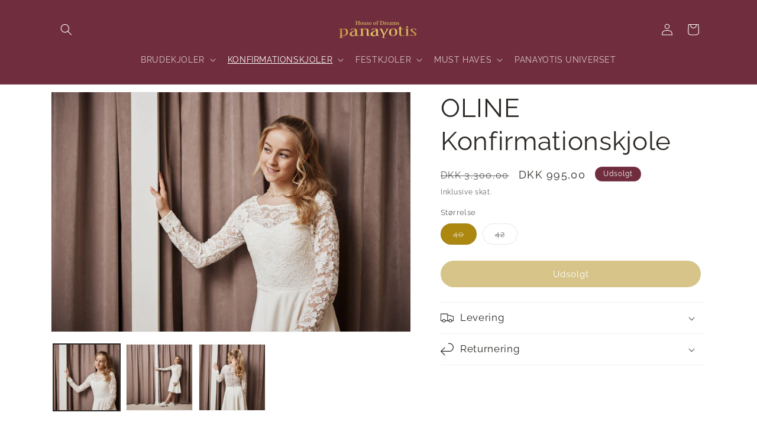

--- FILE ---
content_type: text/html; charset=utf-8
request_url: https://shop.panayotis.dk/collections/panayotis-konfirmationskjoler/products/oline-konfirmationskjole
body_size: 52970
content:
<!doctype html>
<html class="no-js" lang="da">
  <head>
    <meta charset="utf-8">
    <meta http-equiv="X-UA-Compatible" content="IE=edge">
    <meta name="viewport" content="width=device-width,initial-scale=1">
    <meta name="theme-color" content="">
    <link rel="canonical" href="https://shop.panayotis.dk/products/oline-konfirmationskjole"><link rel="icon" type="image/png" href="//shop.panayotis.dk/cdn/shop/files/cropped-Favicon-removebg-preview.png?crop=center&height=32&v=1692182412&width=32"><link rel="preconnect" href="https://fonts.shopifycdn.com" crossorigin><title>
      OLINE Konfirmationskjole
 &ndash; Panayotis - House of Dreams</title>

    
      <meta name="description" content="  Book en prøvetid og kom ind og se vores store udvalg. En drømmetyder hjælper dig, med at finde netop din kjole.   Vi anbefaler, at i finder konfirmationskjolen i god tid. I efteråret, er udvalget størst, men vi har selvfølgelig altid mange smukke kjoler på lager. Hvis din drømmekjole ikke er på lager i din størrelse,">
    

    

<meta property="og:site_name" content="Panayotis - House of Dreams">
<meta property="og:url" content="https://shop.panayotis.dk/products/oline-konfirmationskjole">
<meta property="og:title" content="OLINE Konfirmationskjole">
<meta property="og:type" content="product">
<meta property="og:description" content="  Book en prøvetid og kom ind og se vores store udvalg. En drømmetyder hjælper dig, med at finde netop din kjole.   Vi anbefaler, at i finder konfirmationskjolen i god tid. I efteråret, er udvalget størst, men vi har selvfølgelig altid mange smukke kjoler på lager. Hvis din drømmekjole ikke er på lager i din størrelse,"><meta property="og:image" content="http://shop.panayotis.dk/cdn/shop/products/11661---Panayotis---Konfirmander---080.jpg?v=1697560574">
  <meta property="og:image:secure_url" content="https://shop.panayotis.dk/cdn/shop/products/11661---Panayotis---Konfirmander---080.jpg?v=1697560574">
  <meta property="og:image:width" content="2003">
  <meta property="og:image:height" content="1336"><meta property="og:price:amount" content="995,00">
  <meta property="og:price:currency" content="DKK"><meta name="twitter:card" content="summary_large_image">
<meta name="twitter:title" content="OLINE Konfirmationskjole">
<meta name="twitter:description" content="  Book en prøvetid og kom ind og se vores store udvalg. En drømmetyder hjælper dig, med at finde netop din kjole.   Vi anbefaler, at i finder konfirmationskjolen i god tid. I efteråret, er udvalget størst, men vi har selvfølgelig altid mange smukke kjoler på lager. Hvis din drømmekjole ikke er på lager i din størrelse,">


    <script src="//shop.panayotis.dk/cdn/shop/t/13/assets/constants.js?v=58251544750838685771691392905" defer="defer"></script>
    <script src="//shop.panayotis.dk/cdn/shop/t/13/assets/pubsub.js?v=158357773527763999511691392906" defer="defer"></script>
    <script src="//shop.panayotis.dk/cdn/shop/t/13/assets/global.js?v=54939145903281508041691392905" defer="defer"></script><script src="//shop.panayotis.dk/cdn/shop/t/13/assets/animations.js?v=88693664871331136111691392904" defer="defer"></script><script>
  const boostSDAssetFileURL = "\/\/shop.panayotis.dk\/cdn\/shop\/t\/13\/assets\/boost_sd_assets_file_url.gif?2230";
  window.boostSDAssetFileURL = boostSDAssetFileURL;

  if (window.boostSDAppConfig) {
    window.boostSDAppConfig.generalSettings.custom_js_asset_url = "//shop.panayotis.dk/cdn/shop/t/13/assets/boost-sd-custom.js?v=160962118398746674481692093467";
    window.boostSDAppConfig.generalSettings.custom_css_asset_url = "//shop.panayotis.dk/cdn/shop/t/13/assets/boost-sd-custom.css?v=72809539502277619291692093468";
  }

  
</script>

    <script>window.performance && window.performance.mark && window.performance.mark('shopify.content_for_header.start');</script><meta id="shopify-digital-wallet" name="shopify-digital-wallet" content="/595672/digital_wallets/dialog">
<meta name="shopify-checkout-api-token" content="f41b69ca53aabf37ce9c45f0a81f9ce5">
<link rel="alternate" type="application/json+oembed" href="https://shop.panayotis.dk/products/oline-konfirmationskjole.oembed">
<script async="async" src="/checkouts/internal/preloads.js?locale=da-DK"></script>
<link rel="preconnect" href="https://shop.app" crossorigin="anonymous">
<script async="async" src="https://shop.app/checkouts/internal/preloads.js?locale=da-DK&shop_id=595672" crossorigin="anonymous"></script>
<script id="apple-pay-shop-capabilities" type="application/json">{"shopId":595672,"countryCode":"DK","currencyCode":"DKK","merchantCapabilities":["supports3DS"],"merchantId":"gid:\/\/shopify\/Shop\/595672","merchantName":"Panayotis - House of Dreams","requiredBillingContactFields":["postalAddress","email","phone"],"requiredShippingContactFields":["postalAddress","email","phone"],"shippingType":"shipping","supportedNetworks":["visa","maestro","masterCard","amex"],"total":{"type":"pending","label":"Panayotis - House of Dreams","amount":"1.00"},"shopifyPaymentsEnabled":true,"supportsSubscriptions":true}</script>
<script id="shopify-features" type="application/json">{"accessToken":"f41b69ca53aabf37ce9c45f0a81f9ce5","betas":["rich-media-storefront-analytics"],"domain":"shop.panayotis.dk","predictiveSearch":true,"shopId":595672,"locale":"da"}</script>
<script>var Shopify = Shopify || {};
Shopify.shop = "panayotis.myshopify.com";
Shopify.locale = "da";
Shopify.currency = {"active":"DKK","rate":"1.0"};
Shopify.country = "DK";
Shopify.theme = {"name":"Dawn - LIVE","id":151789699403,"schema_name":"Dawn","schema_version":"11.0.0","theme_store_id":887,"role":"main"};
Shopify.theme.handle = "null";
Shopify.theme.style = {"id":null,"handle":null};
Shopify.cdnHost = "shop.panayotis.dk/cdn";
Shopify.routes = Shopify.routes || {};
Shopify.routes.root = "/";</script>
<script type="module">!function(o){(o.Shopify=o.Shopify||{}).modules=!0}(window);</script>
<script>!function(o){function n(){var o=[];function n(){o.push(Array.prototype.slice.apply(arguments))}return n.q=o,n}var t=o.Shopify=o.Shopify||{};t.loadFeatures=n(),t.autoloadFeatures=n()}(window);</script>
<script>
  window.ShopifyPay = window.ShopifyPay || {};
  window.ShopifyPay.apiHost = "shop.app\/pay";
  window.ShopifyPay.redirectState = null;
</script>
<script id="shop-js-analytics" type="application/json">{"pageType":"product"}</script>
<script defer="defer" async type="module" src="//shop.panayotis.dk/cdn/shopifycloud/shop-js/modules/v2/client.init-shop-cart-sync_CL98c8D9.da.esm.js"></script>
<script defer="defer" async type="module" src="//shop.panayotis.dk/cdn/shopifycloud/shop-js/modules/v2/chunk.common_EWJWM-vH.esm.js"></script>
<script type="module">
  await import("//shop.panayotis.dk/cdn/shopifycloud/shop-js/modules/v2/client.init-shop-cart-sync_CL98c8D9.da.esm.js");
await import("//shop.panayotis.dk/cdn/shopifycloud/shop-js/modules/v2/chunk.common_EWJWM-vH.esm.js");

  window.Shopify.SignInWithShop?.initShopCartSync?.({"fedCMEnabled":true,"windoidEnabled":true});

</script>
<script>
  window.Shopify = window.Shopify || {};
  if (!window.Shopify.featureAssets) window.Shopify.featureAssets = {};
  window.Shopify.featureAssets['shop-js'] = {"shop-cart-sync":["modules/v2/client.shop-cart-sync_Bg7fu_0h.da.esm.js","modules/v2/chunk.common_EWJWM-vH.esm.js"],"shop-button":["modules/v2/client.shop-button_D4baCM7-.da.esm.js","modules/v2/chunk.common_EWJWM-vH.esm.js"],"init-shop-email-lookup-coordinator":["modules/v2/client.init-shop-email-lookup-coordinator_CxoMzpjH.da.esm.js","modules/v2/chunk.common_EWJWM-vH.esm.js"],"init-fed-cm":["modules/v2/client.init-fed-cm_DmQkr2ov.da.esm.js","modules/v2/chunk.common_EWJWM-vH.esm.js"],"init-windoid":["modules/v2/client.init-windoid_C-27t-wd.da.esm.js","modules/v2/chunk.common_EWJWM-vH.esm.js"],"shop-toast-manager":["modules/v2/client.shop-toast-manager_BORIhZlb.da.esm.js","modules/v2/chunk.common_EWJWM-vH.esm.js"],"shop-cash-offers":["modules/v2/client.shop-cash-offers_BhdCh6ES.da.esm.js","modules/v2/chunk.common_EWJWM-vH.esm.js","modules/v2/chunk.modal_BFF7cPIo.esm.js"],"init-shop-cart-sync":["modules/v2/client.init-shop-cart-sync_CL98c8D9.da.esm.js","modules/v2/chunk.common_EWJWM-vH.esm.js"],"avatar":["modules/v2/client.avatar_BTnouDA3.da.esm.js"],"shop-login-button":["modules/v2/client.shop-login-button_DbEU4t09.da.esm.js","modules/v2/chunk.common_EWJWM-vH.esm.js","modules/v2/chunk.modal_BFF7cPIo.esm.js"],"pay-button":["modules/v2/client.pay-button_UrGfLzqs.da.esm.js","modules/v2/chunk.common_EWJWM-vH.esm.js"],"init-customer-accounts":["modules/v2/client.init-customer-accounts_kyQI0-FP.da.esm.js","modules/v2/client.shop-login-button_DbEU4t09.da.esm.js","modules/v2/chunk.common_EWJWM-vH.esm.js","modules/v2/chunk.modal_BFF7cPIo.esm.js"],"checkout-modal":["modules/v2/client.checkout-modal_DIR7eZq-.da.esm.js","modules/v2/chunk.common_EWJWM-vH.esm.js","modules/v2/chunk.modal_BFF7cPIo.esm.js"],"init-customer-accounts-sign-up":["modules/v2/client.init-customer-accounts-sign-up_CQp3EK4N.da.esm.js","modules/v2/client.shop-login-button_DbEU4t09.da.esm.js","modules/v2/chunk.common_EWJWM-vH.esm.js","modules/v2/chunk.modal_BFF7cPIo.esm.js"],"init-shop-for-new-customer-accounts":["modules/v2/client.init-shop-for-new-customer-accounts_Dd7wQBSV.da.esm.js","modules/v2/client.shop-login-button_DbEU4t09.da.esm.js","modules/v2/chunk.common_EWJWM-vH.esm.js","modules/v2/chunk.modal_BFF7cPIo.esm.js"],"shop-follow-button":["modules/v2/client.shop-follow-button_DftpBqH5.da.esm.js","modules/v2/chunk.common_EWJWM-vH.esm.js","modules/v2/chunk.modal_BFF7cPIo.esm.js"],"lead-capture":["modules/v2/client.lead-capture_BFPlLCd0.da.esm.js","modules/v2/chunk.common_EWJWM-vH.esm.js","modules/v2/chunk.modal_BFF7cPIo.esm.js"],"shop-login":["modules/v2/client.shop-login_C5M9SlF9.da.esm.js","modules/v2/chunk.common_EWJWM-vH.esm.js","modules/v2/chunk.modal_BFF7cPIo.esm.js"],"payment-terms":["modules/v2/client.payment-terms_DAwzHG8M.da.esm.js","modules/v2/chunk.common_EWJWM-vH.esm.js","modules/v2/chunk.modal_BFF7cPIo.esm.js"]};
</script>
<script>(function() {
  var isLoaded = false;
  function asyncLoad() {
    if (isLoaded) return;
    isLoaded = true;
    var urls = ["https:\/\/apps.trustifyreview.app\/facebook-reviews\/facebookreviews.js?v=1703588248\u0026shop=panayotis.myshopify.com"];
    for (var i = 0; i < urls.length; i++) {
      var s = document.createElement('script');
      s.type = 'text/javascript';
      s.async = true;
      s.src = urls[i];
      var x = document.getElementsByTagName('script')[0];
      x.parentNode.insertBefore(s, x);
    }
  };
  if(window.attachEvent) {
    window.attachEvent('onload', asyncLoad);
  } else {
    window.addEventListener('load', asyncLoad, false);
  }
})();</script>
<script id="__st">var __st={"a":595672,"offset":3600,"reqid":"651f05b6-7a4d-417c-a689-977e03b8cc04-1768224291","pageurl":"shop.panayotis.dk\/collections\/panayotis-konfirmationskjoler\/products\/oline-konfirmationskjole","u":"9e7bb8e849d2","p":"product","rtyp":"product","rid":7502856356091};</script>
<script>window.ShopifyPaypalV4VisibilityTracking = true;</script>
<script id="captcha-bootstrap">!function(){'use strict';const t='contact',e='account',n='new_comment',o=[[t,t],['blogs',n],['comments',n],[t,'customer']],c=[[e,'customer_login'],[e,'guest_login'],[e,'recover_customer_password'],[e,'create_customer']],r=t=>t.map((([t,e])=>`form[action*='/${t}']:not([data-nocaptcha='true']) input[name='form_type'][value='${e}']`)).join(','),a=t=>()=>t?[...document.querySelectorAll(t)].map((t=>t.form)):[];function s(){const t=[...o],e=r(t);return a(e)}const i='password',u='form_key',d=['recaptcha-v3-token','g-recaptcha-response','h-captcha-response',i],f=()=>{try{return window.sessionStorage}catch{return}},m='__shopify_v',_=t=>t.elements[u];function p(t,e,n=!1){try{const o=window.sessionStorage,c=JSON.parse(o.getItem(e)),{data:r}=function(t){const{data:e,action:n}=t;return t[m]||n?{data:e,action:n}:{data:t,action:n}}(c);for(const[e,n]of Object.entries(r))t.elements[e]&&(t.elements[e].value=n);n&&o.removeItem(e)}catch(o){console.error('form repopulation failed',{error:o})}}const l='form_type',E='cptcha';function T(t){t.dataset[E]=!0}const w=window,h=w.document,L='Shopify',v='ce_forms',y='captcha';let A=!1;((t,e)=>{const n=(g='f06e6c50-85a8-45c8-87d0-21a2b65856fe',I='https://cdn.shopify.com/shopifycloud/storefront-forms-hcaptcha/ce_storefront_forms_captcha_hcaptcha.v1.5.2.iife.js',D={infoText:'Beskyttet af hCaptcha',privacyText:'Beskyttelse af persondata',termsText:'Vilkår'},(t,e,n)=>{const o=w[L][v],c=o.bindForm;if(c)return c(t,g,e,D).then(n);var r;o.q.push([[t,g,e,D],n]),r=I,A||(h.body.append(Object.assign(h.createElement('script'),{id:'captcha-provider',async:!0,src:r})),A=!0)});var g,I,D;w[L]=w[L]||{},w[L][v]=w[L][v]||{},w[L][v].q=[],w[L][y]=w[L][y]||{},w[L][y].protect=function(t,e){n(t,void 0,e),T(t)},Object.freeze(w[L][y]),function(t,e,n,w,h,L){const[v,y,A,g]=function(t,e,n){const i=e?o:[],u=t?c:[],d=[...i,...u],f=r(d),m=r(i),_=r(d.filter((([t,e])=>n.includes(e))));return[a(f),a(m),a(_),s()]}(w,h,L),I=t=>{const e=t.target;return e instanceof HTMLFormElement?e:e&&e.form},D=t=>v().includes(t);t.addEventListener('submit',(t=>{const e=I(t);if(!e)return;const n=D(e)&&!e.dataset.hcaptchaBound&&!e.dataset.recaptchaBound,o=_(e),c=g().includes(e)&&(!o||!o.value);(n||c)&&t.preventDefault(),c&&!n&&(function(t){try{if(!f())return;!function(t){const e=f();if(!e)return;const n=_(t);if(!n)return;const o=n.value;o&&e.removeItem(o)}(t);const e=Array.from(Array(32),(()=>Math.random().toString(36)[2])).join('');!function(t,e){_(t)||t.append(Object.assign(document.createElement('input'),{type:'hidden',name:u})),t.elements[u].value=e}(t,e),function(t,e){const n=f();if(!n)return;const o=[...t.querySelectorAll(`input[type='${i}']`)].map((({name:t})=>t)),c=[...d,...o],r={};for(const[a,s]of new FormData(t).entries())c.includes(a)||(r[a]=s);n.setItem(e,JSON.stringify({[m]:1,action:t.action,data:r}))}(t,e)}catch(e){console.error('failed to persist form',e)}}(e),e.submit())}));const S=(t,e)=>{t&&!t.dataset[E]&&(n(t,e.some((e=>e===t))),T(t))};for(const o of['focusin','change'])t.addEventListener(o,(t=>{const e=I(t);D(e)&&S(e,y())}));const B=e.get('form_key'),M=e.get(l),P=B&&M;t.addEventListener('DOMContentLoaded',(()=>{const t=y();if(P)for(const e of t)e.elements[l].value===M&&p(e,B);[...new Set([...A(),...v().filter((t=>'true'===t.dataset.shopifyCaptcha))])].forEach((e=>S(e,t)))}))}(h,new URLSearchParams(w.location.search),n,t,e,['guest_login'])})(!0,!0)}();</script>
<script integrity="sha256-4kQ18oKyAcykRKYeNunJcIwy7WH5gtpwJnB7kiuLZ1E=" data-source-attribution="shopify.loadfeatures" defer="defer" src="//shop.panayotis.dk/cdn/shopifycloud/storefront/assets/storefront/load_feature-a0a9edcb.js" crossorigin="anonymous"></script>
<script crossorigin="anonymous" defer="defer" src="//shop.panayotis.dk/cdn/shopifycloud/storefront/assets/shopify_pay/storefront-65b4c6d7.js?v=20250812"></script>
<script data-source-attribution="shopify.dynamic_checkout.dynamic.init">var Shopify=Shopify||{};Shopify.PaymentButton=Shopify.PaymentButton||{isStorefrontPortableWallets:!0,init:function(){window.Shopify.PaymentButton.init=function(){};var t=document.createElement("script");t.src="https://shop.panayotis.dk/cdn/shopifycloud/portable-wallets/latest/portable-wallets.da.js",t.type="module",document.head.appendChild(t)}};
</script>
<script data-source-attribution="shopify.dynamic_checkout.buyer_consent">
  function portableWalletsHideBuyerConsent(e){var t=document.getElementById("shopify-buyer-consent"),n=document.getElementById("shopify-subscription-policy-button");t&&n&&(t.classList.add("hidden"),t.setAttribute("aria-hidden","true"),n.removeEventListener("click",e))}function portableWalletsShowBuyerConsent(e){var t=document.getElementById("shopify-buyer-consent"),n=document.getElementById("shopify-subscription-policy-button");t&&n&&(t.classList.remove("hidden"),t.removeAttribute("aria-hidden"),n.addEventListener("click",e))}window.Shopify?.PaymentButton&&(window.Shopify.PaymentButton.hideBuyerConsent=portableWalletsHideBuyerConsent,window.Shopify.PaymentButton.showBuyerConsent=portableWalletsShowBuyerConsent);
</script>
<script data-source-attribution="shopify.dynamic_checkout.cart.bootstrap">document.addEventListener("DOMContentLoaded",(function(){function t(){return document.querySelector("shopify-accelerated-checkout-cart, shopify-accelerated-checkout")}if(t())Shopify.PaymentButton.init();else{new MutationObserver((function(e,n){t()&&(Shopify.PaymentButton.init(),n.disconnect())})).observe(document.body,{childList:!0,subtree:!0})}}));
</script>
<link id="shopify-accelerated-checkout-styles" rel="stylesheet" media="screen" href="https://shop.panayotis.dk/cdn/shopifycloud/portable-wallets/latest/accelerated-checkout-backwards-compat.css" crossorigin="anonymous">
<style id="shopify-accelerated-checkout-cart">
        #shopify-buyer-consent {
  margin-top: 1em;
  display: inline-block;
  width: 100%;
}

#shopify-buyer-consent.hidden {
  display: none;
}

#shopify-subscription-policy-button {
  background: none;
  border: none;
  padding: 0;
  text-decoration: underline;
  font-size: inherit;
  cursor: pointer;
}

#shopify-subscription-policy-button::before {
  box-shadow: none;
}

      </style>
<script id="sections-script" data-sections="header" defer="defer" src="//shop.panayotis.dk/cdn/shop/t/13/compiled_assets/scripts.js?2230"></script>
<script>window.performance && window.performance.mark && window.performance.mark('shopify.content_for_header.end');</script>


    <style data-shopify>
      @font-face {
  font-family: Raleway;
  font-weight: 400;
  font-style: normal;
  font-display: swap;
  src: url("//shop.panayotis.dk/cdn/fonts/raleway/raleway_n4.2c76ddd103ff0f30b1230f13e160330ff8b2c68a.woff2") format("woff2"),
       url("//shop.panayotis.dk/cdn/fonts/raleway/raleway_n4.c057757dddc39994ad5d9c9f58e7c2c2a72359a9.woff") format("woff");
}

      @font-face {
  font-family: Raleway;
  font-weight: 700;
  font-style: normal;
  font-display: swap;
  src: url("//shop.panayotis.dk/cdn/fonts/raleway/raleway_n7.740cf9e1e4566800071db82eeca3cca45f43ba63.woff2") format("woff2"),
       url("//shop.panayotis.dk/cdn/fonts/raleway/raleway_n7.84943791ecde186400af8db54cf3b5b5e5049a8f.woff") format("woff");
}

      @font-face {
  font-family: Raleway;
  font-weight: 400;
  font-style: italic;
  font-display: swap;
  src: url("//shop.panayotis.dk/cdn/fonts/raleway/raleway_i4.aaa73a72f55a5e60da3e9a082717e1ed8f22f0a2.woff2") format("woff2"),
       url("//shop.panayotis.dk/cdn/fonts/raleway/raleway_i4.650670cc243082f8988ecc5576b6d613cfd5a8ee.woff") format("woff");
}

      @font-face {
  font-family: Raleway;
  font-weight: 700;
  font-style: italic;
  font-display: swap;
  src: url("//shop.panayotis.dk/cdn/fonts/raleway/raleway_i7.6d68e3c55f3382a6b4f1173686f538d89ce56dbc.woff2") format("woff2"),
       url("//shop.panayotis.dk/cdn/fonts/raleway/raleway_i7.ed82a5a5951418ec5b6b0a5010cb65216574b2bd.woff") format("woff");
}

      @font-face {
  font-family: Raleway;
  font-weight: 400;
  font-style: normal;
  font-display: swap;
  src: url("//shop.panayotis.dk/cdn/fonts/raleway/raleway_n4.2c76ddd103ff0f30b1230f13e160330ff8b2c68a.woff2") format("woff2"),
       url("//shop.panayotis.dk/cdn/fonts/raleway/raleway_n4.c057757dddc39994ad5d9c9f58e7c2c2a72359a9.woff") format("woff");
}


      
        :root,
        .color-background-1 {
          --color-background: 255,255,255;
        
          --gradient-background: #ffffff;
        
        --color-foreground: 45,42,38;
        --color-shadow: 18,18,18;
        --color-button: 18,18,18;
        --color-button-text: 255,255,255;
        --color-secondary-button: 255,255,255;
        --color-secondary-button-text: 18,18,18;
        --color-link: 18,18,18;
        --color-badge-foreground: 45,42,38;
        --color-badge-background: 255,255,255;
        --color-badge-border: 45,42,38;
        --payment-terms-background-color: rgb(255 255 255);
      }
      
        
        .color-background-2 {
          --color-background: 255,255,255;
        
          --gradient-background: #ffffff;
        
        --color-foreground: 45,42,38;
        --color-shadow: 45,42,38;
        --color-button: 208,150,157;
        --color-button-text: 255,255,255;
        --color-secondary-button: 255,255,255;
        --color-secondary-button-text: 208,150,157;
        --color-link: 208,150,157;
        --color-badge-foreground: 45,42,38;
        --color-badge-background: 255,255,255;
        --color-badge-border: 45,42,38;
        --payment-terms-background-color: rgb(255 255 255);
      }
      
        
        .color-inverse {
          --color-background: 112,45,62;
        
          --gradient-background: #702d3e;
        
        --color-foreground: 172,136,16;
        --color-shadow: 18,18,18;
        --color-button: 255,255,255;
        --color-button-text: 0,0,0;
        --color-secondary-button: 112,45,62;
        --color-secondary-button-text: 255,255,255;
        --color-link: 255,255,255;
        --color-badge-foreground: 172,136,16;
        --color-badge-background: 112,45,62;
        --color-badge-border: 172,136,16;
        --payment-terms-background-color: rgb(112 45 62);
      }
      
        
        .color-accent-1 {
          --color-background: 255,255,255;
        
          --gradient-background: #ffffff;
        
        --color-foreground: 255,255,255;
        --color-shadow: 45,42,38;
        --color-button: 172,136,16;
        --color-button-text: 255,255,255;
        --color-secondary-button: 255,255,255;
        --color-secondary-button-text: 172,136,16;
        --color-link: 172,136,16;
        --color-badge-foreground: 255,255,255;
        --color-badge-background: 255,255,255;
        --color-badge-border: 255,255,255;
        --payment-terms-background-color: rgb(255 255 255);
      }
      
        
        .color-accent-2 {
          --color-background: 255,255,255;
        
          --gradient-background: #ffffff;
        
        --color-foreground: 172,136,16;
        --color-shadow: 172,136,16;
        --color-button: 255,255,255;
        --color-button-text: 208,150,157;
        --color-secondary-button: 255,255,255;
        --color-secondary-button-text: 255,255,255;
        --color-link: 255,255,255;
        --color-badge-foreground: 172,136,16;
        --color-badge-background: 255,255,255;
        --color-badge-border: 172,136,16;
        --payment-terms-background-color: rgb(255 255 255);
      }
      
        
        .color-scheme-9f8fafca-b628-4a84-9e62-76d1c4bf952f {
          --color-background: 112,45,62;
        
          --gradient-background: #702d3e;
        
        --color-foreground: 255,255,255;
        --color-shadow: 18,18,18;
        --color-button: 18,18,18;
        --color-button-text: 255,255,255;
        --color-secondary-button: 112,45,62;
        --color-secondary-button-text: 18,18,18;
        --color-link: 18,18,18;
        --color-badge-foreground: 255,255,255;
        --color-badge-background: 112,45,62;
        --color-badge-border: 255,255,255;
        --payment-terms-background-color: rgb(112 45 62);
      }
      
        
        .color-scheme-3ae2fbe3-ae63-4e67-b257-13673d2e4d09 {
          --color-background: 172,136,17;
        
          --gradient-background: #ac8811;
        
        --color-foreground: 255,255,255;
        --color-shadow: 172,136,17;
        --color-button: 172,136,17;
        --color-button-text: 172,136,17;
        --color-secondary-button: 172,136,17;
        --color-secondary-button-text: 172,136,17;
        --color-link: 172,136,17;
        --color-badge-foreground: 255,255,255;
        --color-badge-background: 172,136,17;
        --color-badge-border: 255,255,255;
        --payment-terms-background-color: rgb(172 136 17);
      }
      
        
        .color-scheme-4856d440-23be-45b1-9f0c-92b363809f29 {
          --color-background: 255,255,255;
        
          --gradient-background: #ffffff;
        
        --color-foreground: 45,42,38;
        --color-shadow: 18,18,18;
        --color-button: 18,18,18;
        --color-button-text: 255,255,255;
        --color-secondary-button: 255,255,255;
        --color-secondary-button-text: 172,136,17;
        --color-link: 172,136,17;
        --color-badge-foreground: 45,42,38;
        --color-badge-background: 255,255,255;
        --color-badge-border: 45,42,38;
        --payment-terms-background-color: rgb(255 255 255);
      }
      
        
        .color-scheme-47b6b1c9-01ac-49da-8d6a-e8adaf323b21 {
          --color-background: 193,173,174;
        
          --gradient-background: #c1adae;
        
        --color-foreground: 255,255,255;
        --color-shadow: 255,255,255;
        --color-button: 18,18,18;
        --color-button-text: 255,255,255;
        --color-secondary-button: 193,173,174;
        --color-secondary-button-text: 18,18,18;
        --color-link: 18,18,18;
        --color-badge-foreground: 255,255,255;
        --color-badge-background: 193,173,174;
        --color-badge-border: 255,255,255;
        --payment-terms-background-color: rgb(193 173 174);
      }
      

      body, .color-background-1, .color-background-2, .color-inverse, .color-accent-1, .color-accent-2, .color-scheme-9f8fafca-b628-4a84-9e62-76d1c4bf952f, .color-scheme-3ae2fbe3-ae63-4e67-b257-13673d2e4d09, .color-scheme-4856d440-23be-45b1-9f0c-92b363809f29, .color-scheme-47b6b1c9-01ac-49da-8d6a-e8adaf323b21 {
        color: rgba(var(--color-foreground), 0.75);
        background-color: rgb(var(--color-background));
      }

      :root {
        --font-body-family: Raleway, sans-serif;
        --font-body-style: normal;
        --font-body-weight: 400;
        --font-body-weight-bold: 700;

        --font-heading-family: Raleway, sans-serif;
        --font-heading-style: normal;
        --font-heading-weight: 400;

        --font-body-scale: 1.0;
        --font-heading-scale: 1.1;

        --media-padding: px;
        --media-border-opacity: 0.05;
        --media-border-width: 1px;
        --media-radius: 0px;
        --media-shadow-opacity: 0.0;
        --media-shadow-horizontal-offset: 0px;
        --media-shadow-vertical-offset: 4px;
        --media-shadow-blur-radius: 5px;
        --media-shadow-visible: 0;

        --page-width: 120rem;
        --page-width-margin: 0rem;

        --product-card-image-padding: 0.0rem;
        --product-card-corner-radius: 0.0rem;
        --product-card-text-alignment: left;
        --product-card-border-width: 0.0rem;
        --product-card-border-opacity: 0.1;
        --product-card-shadow-opacity: 0.0;
        --product-card-shadow-visible: 0;
        --product-card-shadow-horizontal-offset: 0.0rem;
        --product-card-shadow-vertical-offset: 0.4rem;
        --product-card-shadow-blur-radius: 0.5rem;

        --collection-card-image-padding: 0.0rem;
        --collection-card-corner-radius: 0.0rem;
        --collection-card-text-alignment: left;
        --collection-card-border-width: 0.0rem;
        --collection-card-border-opacity: 0.1;
        --collection-card-shadow-opacity: 0.0;
        --collection-card-shadow-visible: 0;
        --collection-card-shadow-horizontal-offset: 0.0rem;
        --collection-card-shadow-vertical-offset: 0.4rem;
        --collection-card-shadow-blur-radius: 0.5rem;

        --blog-card-image-padding: 0.0rem;
        --blog-card-corner-radius: 0.0rem;
        --blog-card-text-alignment: left;
        --blog-card-border-width: 0.0rem;
        --blog-card-border-opacity: 0.1;
        --blog-card-shadow-opacity: 0.0;
        --blog-card-shadow-visible: 0;
        --blog-card-shadow-horizontal-offset: 0.0rem;
        --blog-card-shadow-vertical-offset: 0.4rem;
        --blog-card-shadow-blur-radius: 0.5rem;

        --badge-corner-radius: 4.0rem;

        --popup-border-width: 1px;
        --popup-border-opacity: 0.1;
        --popup-corner-radius: 0px;
        --popup-shadow-opacity: 0.0;
        --popup-shadow-horizontal-offset: 0px;
        --popup-shadow-vertical-offset: 4px;
        --popup-shadow-blur-radius: 5px;

        --drawer-border-width: 1px;
        --drawer-border-opacity: 0.1;
        --drawer-shadow-opacity: 0.0;
        --drawer-shadow-horizontal-offset: 0px;
        --drawer-shadow-vertical-offset: 4px;
        --drawer-shadow-blur-radius: 5px;

        --spacing-sections-desktop: 0px;
        --spacing-sections-mobile: 0px;

        --grid-desktop-vertical-spacing: 8px;
        --grid-desktop-horizontal-spacing: 8px;
        --grid-mobile-vertical-spacing: 4px;
        --grid-mobile-horizontal-spacing: 4px;

        --text-boxes-border-opacity: 0.1;
        --text-boxes-border-width: 0px;
        --text-boxes-radius: 0px;
        --text-boxes-shadow-opacity: 0.0;
        --text-boxes-shadow-visible: 0;
        --text-boxes-shadow-horizontal-offset: 0px;
        --text-boxes-shadow-vertical-offset: 4px;
        --text-boxes-shadow-blur-radius: 5px;

        --buttons-radius: 22px;
        --buttons-radius-outset: 23px;
        --buttons-border-width: 0px;
        --buttons-border-opacity: 0.0;
        --buttons-shadow-opacity: 0.0;
        --buttons-shadow-visible: 0;
        --buttons-shadow-horizontal-offset: 0px;
        --buttons-shadow-vertical-offset: 4px;
        --buttons-shadow-blur-radius: 0px;
        --buttons-border-offset: 0.3px;

        --inputs-radius: 0px;
        --inputs-border-width: 1px;
        --inputs-border-opacity: 0.55;
        --inputs-shadow-opacity: 0.0;
        --inputs-shadow-horizontal-offset: 0px;
        --inputs-margin-offset: 0px;
        --inputs-shadow-vertical-offset: 4px;
        --inputs-shadow-blur-radius: 5px;
        --inputs-radius-outset: 0px;

        --variant-pills-radius: 40px;
        --variant-pills-border-width: 1px;
        --variant-pills-border-opacity: 0.0;
        --variant-pills-shadow-opacity: 0.0;
        --variant-pills-shadow-horizontal-offset: 0px;
        --variant-pills-shadow-vertical-offset: 4px;
        --variant-pills-shadow-blur-radius: 5px;
      }

      *,
      *::before,
      *::after {
        box-sizing: inherit;
      }

      html {
        box-sizing: border-box;
        font-size: calc(var(--font-body-scale) * 62.5%);
        height: 100%;
      }

      body {
        display: grid;
        grid-template-rows: auto auto 1fr auto;
        grid-template-columns: 100%;
        min-height: 100%;
        margin: 0;
        font-size: 1.5rem;
        letter-spacing: 0.06rem;
        line-height: calc(1 + 0.8 / var(--font-body-scale));
        font-family: var(--font-body-family);
        font-style: var(--font-body-style);
        font-weight: var(--font-body-weight);
      }

      @media screen and (min-width: 750px) {
        body {
          font-size: 1.6rem;
        }
      }
    </style>

    <link href="//shop.panayotis.dk/cdn/shop/t/13/assets/base.css?v=165191016556652226921691392904" rel="stylesheet" type="text/css" media="all" />
<link rel="preload" as="font" href="//shop.panayotis.dk/cdn/fonts/raleway/raleway_n4.2c76ddd103ff0f30b1230f13e160330ff8b2c68a.woff2" type="font/woff2" crossorigin><link rel="preload" as="font" href="//shop.panayotis.dk/cdn/fonts/raleway/raleway_n4.2c76ddd103ff0f30b1230f13e160330ff8b2c68a.woff2" type="font/woff2" crossorigin><link
        rel="stylesheet"
        href="//shop.panayotis.dk/cdn/shop/t/13/assets/component-predictive-search.css?v=118923337488134913561691392905"
        media="print"
        onload="this.media='all'"
      ><script>
      document.documentElement.className = document.documentElement.className.replace('no-js', 'js');
      if (Shopify.designMode) {
        document.documentElement.classList.add('shopify-design-mode');
      }
    </script>
  <!-- BEGIN app block: shopify://apps/klaviyo-email-marketing-sms/blocks/klaviyo-onsite-embed/2632fe16-c075-4321-a88b-50b567f42507 -->












  <script async src="https://static.klaviyo.com/onsite/js/YcQDxd/klaviyo.js?company_id=YcQDxd"></script>
  <script>!function(){if(!window.klaviyo){window._klOnsite=window._klOnsite||[];try{window.klaviyo=new Proxy({},{get:function(n,i){return"push"===i?function(){var n;(n=window._klOnsite).push.apply(n,arguments)}:function(){for(var n=arguments.length,o=new Array(n),w=0;w<n;w++)o[w]=arguments[w];var t="function"==typeof o[o.length-1]?o.pop():void 0,e=new Promise((function(n){window._klOnsite.push([i].concat(o,[function(i){t&&t(i),n(i)}]))}));return e}}})}catch(n){window.klaviyo=window.klaviyo||[],window.klaviyo.push=function(){var n;(n=window._klOnsite).push.apply(n,arguments)}}}}();</script>

  
    <script id="viewed_product">
      if (item == null) {
        var _learnq = _learnq || [];

        var MetafieldReviews = null
        var MetafieldYotpoRating = null
        var MetafieldYotpoCount = null
        var MetafieldLooxRating = null
        var MetafieldLooxCount = null
        var okendoProduct = null
        var okendoProductReviewCount = null
        var okendoProductReviewAverageValue = null
        try {
          // The following fields are used for Customer Hub recently viewed in order to add reviews.
          // This information is not part of __kla_viewed. Instead, it is part of __kla_viewed_reviewed_items
          MetafieldReviews = {};
          MetafieldYotpoRating = null
          MetafieldYotpoCount = null
          MetafieldLooxRating = null
          MetafieldLooxCount = null

          okendoProduct = null
          // If the okendo metafield is not legacy, it will error, which then requires the new json formatted data
          if (okendoProduct && 'error' in okendoProduct) {
            okendoProduct = null
          }
          okendoProductReviewCount = okendoProduct ? okendoProduct.reviewCount : null
          okendoProductReviewAverageValue = okendoProduct ? okendoProduct.reviewAverageValue : null
        } catch (error) {
          console.error('Error in Klaviyo onsite reviews tracking:', error);
        }

        var item = {
          Name: "OLINE Konfirmationskjole",
          ProductID: 7502856356091,
          Categories: ["KONFIRMATIONSKJOLER FRA KUN 995,-","Nyheder","Panayotis Konfirmationskjoler"],
          ImageURL: "https://shop.panayotis.dk/cdn/shop/products/11661---Panayotis---Konfirmander---080_grande.jpg?v=1697560574",
          URL: "https://shop.panayotis.dk/products/oline-konfirmationskjole",
          Brand: "Panayotis",
          Price: "DKK 995,00",
          Value: "995,00",
          CompareAtPrice: "DKK 3.300,00"
        };
        _learnq.push(['track', 'Viewed Product', item]);
        _learnq.push(['trackViewedItem', {
          Title: item.Name,
          ItemId: item.ProductID,
          Categories: item.Categories,
          ImageUrl: item.ImageURL,
          Url: item.URL,
          Metadata: {
            Brand: item.Brand,
            Price: item.Price,
            Value: item.Value,
            CompareAtPrice: item.CompareAtPrice
          },
          metafields:{
            reviews: MetafieldReviews,
            yotpo:{
              rating: MetafieldYotpoRating,
              count: MetafieldYotpoCount,
            },
            loox:{
              rating: MetafieldLooxRating,
              count: MetafieldLooxCount,
            },
            okendo: {
              rating: okendoProductReviewAverageValue,
              count: okendoProductReviewCount,
            }
          }
        }]);
      }
    </script>
  




  <script>
    window.klaviyoReviewsProductDesignMode = false
  </script>







<!-- END app block --><script src="https://cdn.shopify.com/extensions/019b09dd-709f-7233-8c82-cc4081277048/klaviyo-email-marketing-44/assets/app.js" type="text/javascript" defer="defer"></script>
<link href="https://cdn.shopify.com/extensions/019b09dd-709f-7233-8c82-cc4081277048/klaviyo-email-marketing-44/assets/app.css" rel="stylesheet" type="text/css" media="all">
<script src="https://cdn.shopify.com/extensions/019b0ca3-aa13-7aa2-a0b4-6cb667a1f6f7/essential-countdown-timer-55/assets/countdown_timer_essential_apps.min.js" type="text/javascript" defer="defer"></script>
<link href="https://monorail-edge.shopifysvc.com" rel="dns-prefetch">
<script>(function(){if ("sendBeacon" in navigator && "performance" in window) {try {var session_token_from_headers = performance.getEntriesByType('navigation')[0].serverTiming.find(x => x.name == '_s').description;} catch {var session_token_from_headers = undefined;}var session_cookie_matches = document.cookie.match(/_shopify_s=([^;]*)/);var session_token_from_cookie = session_cookie_matches && session_cookie_matches.length === 2 ? session_cookie_matches[1] : "";var session_token = session_token_from_headers || session_token_from_cookie || "";function handle_abandonment_event(e) {var entries = performance.getEntries().filter(function(entry) {return /monorail-edge.shopifysvc.com/.test(entry.name);});if (!window.abandonment_tracked && entries.length === 0) {window.abandonment_tracked = true;var currentMs = Date.now();var navigation_start = performance.timing.navigationStart;var payload = {shop_id: 595672,url: window.location.href,navigation_start,duration: currentMs - navigation_start,session_token,page_type: "product"};window.navigator.sendBeacon("https://monorail-edge.shopifysvc.com/v1/produce", JSON.stringify({schema_id: "online_store_buyer_site_abandonment/1.1",payload: payload,metadata: {event_created_at_ms: currentMs,event_sent_at_ms: currentMs}}));}}window.addEventListener('pagehide', handle_abandonment_event);}}());</script>
<script id="web-pixels-manager-setup">(function e(e,d,r,n,o){if(void 0===o&&(o={}),!Boolean(null===(a=null===(i=window.Shopify)||void 0===i?void 0:i.analytics)||void 0===a?void 0:a.replayQueue)){var i,a;window.Shopify=window.Shopify||{};var t=window.Shopify;t.analytics=t.analytics||{};var s=t.analytics;s.replayQueue=[],s.publish=function(e,d,r){return s.replayQueue.push([e,d,r]),!0};try{self.performance.mark("wpm:start")}catch(e){}var l=function(){var e={modern:/Edge?\/(1{2}[4-9]|1[2-9]\d|[2-9]\d{2}|\d{4,})\.\d+(\.\d+|)|Firefox\/(1{2}[4-9]|1[2-9]\d|[2-9]\d{2}|\d{4,})\.\d+(\.\d+|)|Chrom(ium|e)\/(9{2}|\d{3,})\.\d+(\.\d+|)|(Maci|X1{2}).+ Version\/(15\.\d+|(1[6-9]|[2-9]\d|\d{3,})\.\d+)([,.]\d+|)( \(\w+\)|)( Mobile\/\w+|) Safari\/|Chrome.+OPR\/(9{2}|\d{3,})\.\d+\.\d+|(CPU[ +]OS|iPhone[ +]OS|CPU[ +]iPhone|CPU IPhone OS|CPU iPad OS)[ +]+(15[._]\d+|(1[6-9]|[2-9]\d|\d{3,})[._]\d+)([._]\d+|)|Android:?[ /-](13[3-9]|1[4-9]\d|[2-9]\d{2}|\d{4,})(\.\d+|)(\.\d+|)|Android.+Firefox\/(13[5-9]|1[4-9]\d|[2-9]\d{2}|\d{4,})\.\d+(\.\d+|)|Android.+Chrom(ium|e)\/(13[3-9]|1[4-9]\d|[2-9]\d{2}|\d{4,})\.\d+(\.\d+|)|SamsungBrowser\/([2-9]\d|\d{3,})\.\d+/,legacy:/Edge?\/(1[6-9]|[2-9]\d|\d{3,})\.\d+(\.\d+|)|Firefox\/(5[4-9]|[6-9]\d|\d{3,})\.\d+(\.\d+|)|Chrom(ium|e)\/(5[1-9]|[6-9]\d|\d{3,})\.\d+(\.\d+|)([\d.]+$|.*Safari\/(?![\d.]+ Edge\/[\d.]+$))|(Maci|X1{2}).+ Version\/(10\.\d+|(1[1-9]|[2-9]\d|\d{3,})\.\d+)([,.]\d+|)( \(\w+\)|)( Mobile\/\w+|) Safari\/|Chrome.+OPR\/(3[89]|[4-9]\d|\d{3,})\.\d+\.\d+|(CPU[ +]OS|iPhone[ +]OS|CPU[ +]iPhone|CPU IPhone OS|CPU iPad OS)[ +]+(10[._]\d+|(1[1-9]|[2-9]\d|\d{3,})[._]\d+)([._]\d+|)|Android:?[ /-](13[3-9]|1[4-9]\d|[2-9]\d{2}|\d{4,})(\.\d+|)(\.\d+|)|Mobile Safari.+OPR\/([89]\d|\d{3,})\.\d+\.\d+|Android.+Firefox\/(13[5-9]|1[4-9]\d|[2-9]\d{2}|\d{4,})\.\d+(\.\d+|)|Android.+Chrom(ium|e)\/(13[3-9]|1[4-9]\d|[2-9]\d{2}|\d{4,})\.\d+(\.\d+|)|Android.+(UC? ?Browser|UCWEB|U3)[ /]?(15\.([5-9]|\d{2,})|(1[6-9]|[2-9]\d|\d{3,})\.\d+)\.\d+|SamsungBrowser\/(5\.\d+|([6-9]|\d{2,})\.\d+)|Android.+MQ{2}Browser\/(14(\.(9|\d{2,})|)|(1[5-9]|[2-9]\d|\d{3,})(\.\d+|))(\.\d+|)|K[Aa][Ii]OS\/(3\.\d+|([4-9]|\d{2,})\.\d+)(\.\d+|)/},d=e.modern,r=e.legacy,n=navigator.userAgent;return n.match(d)?"modern":n.match(r)?"legacy":"unknown"}(),u="modern"===l?"modern":"legacy",c=(null!=n?n:{modern:"",legacy:""})[u],f=function(e){return[e.baseUrl,"/wpm","/b",e.hashVersion,"modern"===e.buildTarget?"m":"l",".js"].join("")}({baseUrl:d,hashVersion:r,buildTarget:u}),m=function(e){var d=e.version,r=e.bundleTarget,n=e.surface,o=e.pageUrl,i=e.monorailEndpoint;return{emit:function(e){var a=e.status,t=e.errorMsg,s=(new Date).getTime(),l=JSON.stringify({metadata:{event_sent_at_ms:s},events:[{schema_id:"web_pixels_manager_load/3.1",payload:{version:d,bundle_target:r,page_url:o,status:a,surface:n,error_msg:t},metadata:{event_created_at_ms:s}}]});if(!i)return console&&console.warn&&console.warn("[Web Pixels Manager] No Monorail endpoint provided, skipping logging."),!1;try{return self.navigator.sendBeacon.bind(self.navigator)(i,l)}catch(e){}var u=new XMLHttpRequest;try{return u.open("POST",i,!0),u.setRequestHeader("Content-Type","text/plain"),u.send(l),!0}catch(e){return console&&console.warn&&console.warn("[Web Pixels Manager] Got an unhandled error while logging to Monorail."),!1}}}}({version:r,bundleTarget:l,surface:e.surface,pageUrl:self.location.href,monorailEndpoint:e.monorailEndpoint});try{o.browserTarget=l,function(e){var d=e.src,r=e.async,n=void 0===r||r,o=e.onload,i=e.onerror,a=e.sri,t=e.scriptDataAttributes,s=void 0===t?{}:t,l=document.createElement("script"),u=document.querySelector("head"),c=document.querySelector("body");if(l.async=n,l.src=d,a&&(l.integrity=a,l.crossOrigin="anonymous"),s)for(var f in s)if(Object.prototype.hasOwnProperty.call(s,f))try{l.dataset[f]=s[f]}catch(e){}if(o&&l.addEventListener("load",o),i&&l.addEventListener("error",i),u)u.appendChild(l);else{if(!c)throw new Error("Did not find a head or body element to append the script");c.appendChild(l)}}({src:f,async:!0,onload:function(){if(!function(){var e,d;return Boolean(null===(d=null===(e=window.Shopify)||void 0===e?void 0:e.analytics)||void 0===d?void 0:d.initialized)}()){var d=window.webPixelsManager.init(e)||void 0;if(d){var r=window.Shopify.analytics;r.replayQueue.forEach((function(e){var r=e[0],n=e[1],o=e[2];d.publishCustomEvent(r,n,o)})),r.replayQueue=[],r.publish=d.publishCustomEvent,r.visitor=d.visitor,r.initialized=!0}}},onerror:function(){return m.emit({status:"failed",errorMsg:"".concat(f," has failed to load")})},sri:function(e){var d=/^sha384-[A-Za-z0-9+/=]+$/;return"string"==typeof e&&d.test(e)}(c)?c:"",scriptDataAttributes:o}),m.emit({status:"loading"})}catch(e){m.emit({status:"failed",errorMsg:(null==e?void 0:e.message)||"Unknown error"})}}})({shopId: 595672,storefrontBaseUrl: "https://shop.panayotis.dk",extensionsBaseUrl: "https://extensions.shopifycdn.com/cdn/shopifycloud/web-pixels-manager",monorailEndpoint: "https://monorail-edge.shopifysvc.com/unstable/produce_batch",surface: "storefront-renderer",enabledBetaFlags: ["2dca8a86","a0d5f9d2"],webPixelsConfigList: [{"id":"3735126347","configuration":"{\"accountID\":\"YcQDxd\",\"webPixelConfig\":\"eyJlbmFibGVBZGRlZFRvQ2FydEV2ZW50cyI6IHRydWV9\"}","eventPayloadVersion":"v1","runtimeContext":"STRICT","scriptVersion":"524f6c1ee37bacdca7657a665bdca589","type":"APP","apiClientId":123074,"privacyPurposes":["ANALYTICS","MARKETING"],"dataSharingAdjustments":{"protectedCustomerApprovalScopes":["read_customer_address","read_customer_email","read_customer_name","read_customer_personal_data","read_customer_phone"]}},{"id":"154992971","eventPayloadVersion":"v1","runtimeContext":"LAX","scriptVersion":"1","type":"CUSTOM","privacyPurposes":["MARKETING"],"name":"Meta pixel (migrated)"},{"id":"170393931","eventPayloadVersion":"v1","runtimeContext":"LAX","scriptVersion":"1","type":"CUSTOM","privacyPurposes":["ANALYTICS"],"name":"Google Analytics tag (migrated)"},{"id":"shopify-app-pixel","configuration":"{}","eventPayloadVersion":"v1","runtimeContext":"STRICT","scriptVersion":"0450","apiClientId":"shopify-pixel","type":"APP","privacyPurposes":["ANALYTICS","MARKETING"]},{"id":"shopify-custom-pixel","eventPayloadVersion":"v1","runtimeContext":"LAX","scriptVersion":"0450","apiClientId":"shopify-pixel","type":"CUSTOM","privacyPurposes":["ANALYTICS","MARKETING"]}],isMerchantRequest: false,initData: {"shop":{"name":"Panayotis - House of Dreams","paymentSettings":{"currencyCode":"DKK"},"myshopifyDomain":"panayotis.myshopify.com","countryCode":"DK","storefrontUrl":"https:\/\/shop.panayotis.dk"},"customer":null,"cart":null,"checkout":null,"productVariants":[{"price":{"amount":995.0,"currencyCode":"DKK"},"product":{"title":"OLINE Konfirmationskjole","vendor":"Panayotis","id":"7502856356091","untranslatedTitle":"OLINE Konfirmationskjole","url":"\/products\/oline-konfirmationskjole","type":"Konfirmationskjole"},"id":"44361160163579","image":{"src":"\/\/shop.panayotis.dk\/cdn\/shop\/products\/11661---Panayotis---Konfirmander---080.jpg?v=1697560574"},"sku":"","title":"40","untranslatedTitle":"40"},{"price":{"amount":995.0,"currencyCode":"DKK"},"product":{"title":"OLINE Konfirmationskjole","vendor":"Panayotis","id":"7502856356091","untranslatedTitle":"OLINE Konfirmationskjole","url":"\/products\/oline-konfirmationskjole","type":"Konfirmationskjole"},"id":"56020984758603","image":{"src":"\/\/shop.panayotis.dk\/cdn\/shop\/products\/11661---Panayotis---Konfirmander---080.jpg?v=1697560574"},"sku":null,"title":"42","untranslatedTitle":"42"}],"purchasingCompany":null},},"https://shop.panayotis.dk/cdn","7cecd0b6w90c54c6cpe92089d5m57a67346",{"modern":"","legacy":""},{"shopId":"595672","storefrontBaseUrl":"https:\/\/shop.panayotis.dk","extensionBaseUrl":"https:\/\/extensions.shopifycdn.com\/cdn\/shopifycloud\/web-pixels-manager","surface":"storefront-renderer","enabledBetaFlags":"[\"2dca8a86\", \"a0d5f9d2\"]","isMerchantRequest":"false","hashVersion":"7cecd0b6w90c54c6cpe92089d5m57a67346","publish":"custom","events":"[[\"page_viewed\",{}],[\"product_viewed\",{\"productVariant\":{\"price\":{\"amount\":995.0,\"currencyCode\":\"DKK\"},\"product\":{\"title\":\"OLINE Konfirmationskjole\",\"vendor\":\"Panayotis\",\"id\":\"7502856356091\",\"untranslatedTitle\":\"OLINE Konfirmationskjole\",\"url\":\"\/products\/oline-konfirmationskjole\",\"type\":\"Konfirmationskjole\"},\"id\":\"44361160163579\",\"image\":{\"src\":\"\/\/shop.panayotis.dk\/cdn\/shop\/products\/11661---Panayotis---Konfirmander---080.jpg?v=1697560574\"},\"sku\":\"\",\"title\":\"40\",\"untranslatedTitle\":\"40\"}}]]"});</script><script>
  window.ShopifyAnalytics = window.ShopifyAnalytics || {};
  window.ShopifyAnalytics.meta = window.ShopifyAnalytics.meta || {};
  window.ShopifyAnalytics.meta.currency = 'DKK';
  var meta = {"product":{"id":7502856356091,"gid":"gid:\/\/shopify\/Product\/7502856356091","vendor":"Panayotis","type":"Konfirmationskjole","handle":"oline-konfirmationskjole","variants":[{"id":44361160163579,"price":99500,"name":"OLINE Konfirmationskjole - 40","public_title":"40","sku":""},{"id":56020984758603,"price":99500,"name":"OLINE Konfirmationskjole - 42","public_title":"42","sku":null}],"remote":false},"page":{"pageType":"product","resourceType":"product","resourceId":7502856356091,"requestId":"651f05b6-7a4d-417c-a689-977e03b8cc04-1768224291"}};
  for (var attr in meta) {
    window.ShopifyAnalytics.meta[attr] = meta[attr];
  }
</script>
<script class="analytics">
  (function () {
    var customDocumentWrite = function(content) {
      var jquery = null;

      if (window.jQuery) {
        jquery = window.jQuery;
      } else if (window.Checkout && window.Checkout.$) {
        jquery = window.Checkout.$;
      }

      if (jquery) {
        jquery('body').append(content);
      }
    };

    var hasLoggedConversion = function(token) {
      if (token) {
        return document.cookie.indexOf('loggedConversion=' + token) !== -1;
      }
      return false;
    }

    var setCookieIfConversion = function(token) {
      if (token) {
        var twoMonthsFromNow = new Date(Date.now());
        twoMonthsFromNow.setMonth(twoMonthsFromNow.getMonth() + 2);

        document.cookie = 'loggedConversion=' + token + '; expires=' + twoMonthsFromNow;
      }
    }

    var trekkie = window.ShopifyAnalytics.lib = window.trekkie = window.trekkie || [];
    if (trekkie.integrations) {
      return;
    }
    trekkie.methods = [
      'identify',
      'page',
      'ready',
      'track',
      'trackForm',
      'trackLink'
    ];
    trekkie.factory = function(method) {
      return function() {
        var args = Array.prototype.slice.call(arguments);
        args.unshift(method);
        trekkie.push(args);
        return trekkie;
      };
    };
    for (var i = 0; i < trekkie.methods.length; i++) {
      var key = trekkie.methods[i];
      trekkie[key] = trekkie.factory(key);
    }
    trekkie.load = function(config) {
      trekkie.config = config || {};
      trekkie.config.initialDocumentCookie = document.cookie;
      var first = document.getElementsByTagName('script')[0];
      var script = document.createElement('script');
      script.type = 'text/javascript';
      script.onerror = function(e) {
        var scriptFallback = document.createElement('script');
        scriptFallback.type = 'text/javascript';
        scriptFallback.onerror = function(error) {
                var Monorail = {
      produce: function produce(monorailDomain, schemaId, payload) {
        var currentMs = new Date().getTime();
        var event = {
          schema_id: schemaId,
          payload: payload,
          metadata: {
            event_created_at_ms: currentMs,
            event_sent_at_ms: currentMs
          }
        };
        return Monorail.sendRequest("https://" + monorailDomain + "/v1/produce", JSON.stringify(event));
      },
      sendRequest: function sendRequest(endpointUrl, payload) {
        // Try the sendBeacon API
        if (window && window.navigator && typeof window.navigator.sendBeacon === 'function' && typeof window.Blob === 'function' && !Monorail.isIos12()) {
          var blobData = new window.Blob([payload], {
            type: 'text/plain'
          });

          if (window.navigator.sendBeacon(endpointUrl, blobData)) {
            return true;
          } // sendBeacon was not successful

        } // XHR beacon

        var xhr = new XMLHttpRequest();

        try {
          xhr.open('POST', endpointUrl);
          xhr.setRequestHeader('Content-Type', 'text/plain');
          xhr.send(payload);
        } catch (e) {
          console.log(e);
        }

        return false;
      },
      isIos12: function isIos12() {
        return window.navigator.userAgent.lastIndexOf('iPhone; CPU iPhone OS 12_') !== -1 || window.navigator.userAgent.lastIndexOf('iPad; CPU OS 12_') !== -1;
      }
    };
    Monorail.produce('monorail-edge.shopifysvc.com',
      'trekkie_storefront_load_errors/1.1',
      {shop_id: 595672,
      theme_id: 151789699403,
      app_name: "storefront",
      context_url: window.location.href,
      source_url: "//shop.panayotis.dk/cdn/s/trekkie.storefront.05c509f133afcfb9f2a8aef7ef881fd109f9b92e.min.js"});

        };
        scriptFallback.async = true;
        scriptFallback.src = '//shop.panayotis.dk/cdn/s/trekkie.storefront.05c509f133afcfb9f2a8aef7ef881fd109f9b92e.min.js';
        first.parentNode.insertBefore(scriptFallback, first);
      };
      script.async = true;
      script.src = '//shop.panayotis.dk/cdn/s/trekkie.storefront.05c509f133afcfb9f2a8aef7ef881fd109f9b92e.min.js';
      first.parentNode.insertBefore(script, first);
    };
    trekkie.load(
      {"Trekkie":{"appName":"storefront","development":false,"defaultAttributes":{"shopId":595672,"isMerchantRequest":null,"themeId":151789699403,"themeCityHash":"532869778166877549","contentLanguage":"da","currency":"DKK","eventMetadataId":"6d0e2595-c316-4022-8ad6-ac4ba2f13f8e"},"isServerSideCookieWritingEnabled":true,"monorailRegion":"shop_domain","enabledBetaFlags":["65f19447"]},"Session Attribution":{},"S2S":{"facebookCapiEnabled":true,"source":"trekkie-storefront-renderer","apiClientId":580111}}
    );

    var loaded = false;
    trekkie.ready(function() {
      if (loaded) return;
      loaded = true;

      window.ShopifyAnalytics.lib = window.trekkie;

      var originalDocumentWrite = document.write;
      document.write = customDocumentWrite;
      try { window.ShopifyAnalytics.merchantGoogleAnalytics.call(this); } catch(error) {};
      document.write = originalDocumentWrite;

      window.ShopifyAnalytics.lib.page(null,{"pageType":"product","resourceType":"product","resourceId":7502856356091,"requestId":"651f05b6-7a4d-417c-a689-977e03b8cc04-1768224291","shopifyEmitted":true});

      var match = window.location.pathname.match(/checkouts\/(.+)\/(thank_you|post_purchase)/)
      var token = match? match[1]: undefined;
      if (!hasLoggedConversion(token)) {
        setCookieIfConversion(token);
        window.ShopifyAnalytics.lib.track("Viewed Product",{"currency":"DKK","variantId":44361160163579,"productId":7502856356091,"productGid":"gid:\/\/shopify\/Product\/7502856356091","name":"OLINE Konfirmationskjole - 40","price":"995.00","sku":"","brand":"Panayotis","variant":"40","category":"Konfirmationskjole","nonInteraction":true,"remote":false},undefined,undefined,{"shopifyEmitted":true});
      window.ShopifyAnalytics.lib.track("monorail:\/\/trekkie_storefront_viewed_product\/1.1",{"currency":"DKK","variantId":44361160163579,"productId":7502856356091,"productGid":"gid:\/\/shopify\/Product\/7502856356091","name":"OLINE Konfirmationskjole - 40","price":"995.00","sku":"","brand":"Panayotis","variant":"40","category":"Konfirmationskjole","nonInteraction":true,"remote":false,"referer":"https:\/\/shop.panayotis.dk\/collections\/panayotis-konfirmationskjoler\/products\/oline-konfirmationskjole"});
      }
    });


        var eventsListenerScript = document.createElement('script');
        eventsListenerScript.async = true;
        eventsListenerScript.src = "//shop.panayotis.dk/cdn/shopifycloud/storefront/assets/shop_events_listener-3da45d37.js";
        document.getElementsByTagName('head')[0].appendChild(eventsListenerScript);

})();</script>
  <script>
  if (!window.ga || (window.ga && typeof window.ga !== 'function')) {
    window.ga = function ga() {
      (window.ga.q = window.ga.q || []).push(arguments);
      if (window.Shopify && window.Shopify.analytics && typeof window.Shopify.analytics.publish === 'function') {
        window.Shopify.analytics.publish("ga_stub_called", {}, {sendTo: "google_osp_migration"});
      }
      console.error("Shopify's Google Analytics stub called with:", Array.from(arguments), "\nSee https://help.shopify.com/manual/promoting-marketing/pixels/pixel-migration#google for more information.");
    };
    if (window.Shopify && window.Shopify.analytics && typeof window.Shopify.analytics.publish === 'function') {
      window.Shopify.analytics.publish("ga_stub_initialized", {}, {sendTo: "google_osp_migration"});
    }
  }
</script>
<script
  defer
  src="https://shop.panayotis.dk/cdn/shopifycloud/perf-kit/shopify-perf-kit-3.0.3.min.js"
  data-application="storefront-renderer"
  data-shop-id="595672"
  data-render-region="gcp-us-east1"
  data-page-type="product"
  data-theme-instance-id="151789699403"
  data-theme-name="Dawn"
  data-theme-version="11.0.0"
  data-monorail-region="shop_domain"
  data-resource-timing-sampling-rate="10"
  data-shs="true"
  data-shs-beacon="true"
  data-shs-export-with-fetch="true"
  data-shs-logs-sample-rate="1"
  data-shs-beacon-endpoint="https://shop.panayotis.dk/api/collect"
></script>
</head>

  <body class="gradient animate--hover-default">
    <a class="skip-to-content-link button visually-hidden" href="#MainContent">
      Gå til indhold
    </a><!-- BEGIN sections: header-group -->
<div id="shopify-section-sections--19420167209291__header" class="shopify-section shopify-section-group-header-group section-header"><link rel="stylesheet" href="//shop.panayotis.dk/cdn/shop/t/13/assets/component-list-menu.css?v=151968516119678728991691392905" media="print" onload="this.media='all'">
<link rel="stylesheet" href="//shop.panayotis.dk/cdn/shop/t/13/assets/component-search.css?v=130382253973794904871691392905" media="print" onload="this.media='all'">
<link rel="stylesheet" href="//shop.panayotis.dk/cdn/shop/t/13/assets/component-menu-drawer.css?v=31331429079022630271691392905" media="print" onload="this.media='all'">
<link rel="stylesheet" href="//shop.panayotis.dk/cdn/shop/t/13/assets/component-cart-notification.css?v=54116361853792938221691392905" media="print" onload="this.media='all'">
<link rel="stylesheet" href="//shop.panayotis.dk/cdn/shop/t/13/assets/component-cart-items.css?v=63185545252468242311691392905" media="print" onload="this.media='all'"><link rel="stylesheet" href="//shop.panayotis.dk/cdn/shop/t/13/assets/component-price.css?v=70172745017360139101691392905" media="print" onload="this.media='all'">
  <link rel="stylesheet" href="//shop.panayotis.dk/cdn/shop/t/13/assets/component-loading-overlay.css?v=58800470094666109841691392905" media="print" onload="this.media='all'"><noscript><link href="//shop.panayotis.dk/cdn/shop/t/13/assets/component-list-menu.css?v=151968516119678728991691392905" rel="stylesheet" type="text/css" media="all" /></noscript>
<noscript><link href="//shop.panayotis.dk/cdn/shop/t/13/assets/component-search.css?v=130382253973794904871691392905" rel="stylesheet" type="text/css" media="all" /></noscript>
<noscript><link href="//shop.panayotis.dk/cdn/shop/t/13/assets/component-menu-drawer.css?v=31331429079022630271691392905" rel="stylesheet" type="text/css" media="all" /></noscript>
<noscript><link href="//shop.panayotis.dk/cdn/shop/t/13/assets/component-cart-notification.css?v=54116361853792938221691392905" rel="stylesheet" type="text/css" media="all" /></noscript>
<noscript><link href="//shop.panayotis.dk/cdn/shop/t/13/assets/component-cart-items.css?v=63185545252468242311691392905" rel="stylesheet" type="text/css" media="all" /></noscript>

<style>
  header-drawer {
    justify-self: start;
    margin-left: -1.2rem;
  }@media screen and (min-width: 990px) {
      header-drawer {
        display: none;
      }
    }.menu-drawer-container {
    display: flex;
  }

  .list-menu {
    list-style: none;
    padding: 0;
    margin: 0;
  }

  .list-menu--inline {
    display: inline-flex;
    flex-wrap: wrap;
  }

  summary.list-menu__item {
    padding-right: 2.7rem;
  }

  .list-menu__item {
    display: flex;
    align-items: center;
    line-height: calc(1 + 0.3 / var(--font-body-scale));
  }

  .list-menu__item--link {
    text-decoration: none;
    padding-bottom: 1rem;
    padding-top: 1rem;
    line-height: calc(1 + 0.8 / var(--font-body-scale));
  }

  @media screen and (min-width: 750px) {
    .list-menu__item--link {
      padding-bottom: 0.5rem;
      padding-top: 0.5rem;
    }
  }
</style><style data-shopify>.header {
    padding: 10px 3rem 10px 3rem;
  }

  .section-header {
    position: sticky; /* This is for fixing a Safari z-index issue. PR #2147 */
    margin-bottom: 0px;
  }

  @media screen and (min-width: 750px) {
    .section-header {
      margin-bottom: 0px;
    }
  }

  @media screen and (min-width: 990px) {
    .header {
      padding-top: 20px;
      padding-bottom: 20px;
    }
  }</style><script src="//shop.panayotis.dk/cdn/shop/t/13/assets/details-disclosure.js?v=13653116266235556501691392905" defer="defer"></script>
<script src="//shop.panayotis.dk/cdn/shop/t/13/assets/details-modal.js?v=25581673532751508451691392905" defer="defer"></script>
<script src="//shop.panayotis.dk/cdn/shop/t/13/assets/cart-notification.js?v=133508293167896966491691392905" defer="defer"></script>
<script src="//shop.panayotis.dk/cdn/shop/t/13/assets/search-form.js?v=133129549252120666541691392906" defer="defer"></script><svg xmlns="http://www.w3.org/2000/svg" class="hidden">
  <symbol id="icon-search" viewbox="0 0 18 19" fill="none">
    <path fill-rule="evenodd" clip-rule="evenodd" d="M11.03 11.68A5.784 5.784 0 112.85 3.5a5.784 5.784 0 018.18 8.18zm.26 1.12a6.78 6.78 0 11.72-.7l5.4 5.4a.5.5 0 11-.71.7l-5.41-5.4z" fill="currentColor"/>
  </symbol>

  <symbol id="icon-reset" class="icon icon-close"  fill="none" viewBox="0 0 18 18" stroke="currentColor">
    <circle r="8.5" cy="9" cx="9" stroke-opacity="0.2"/>
    <path d="M6.82972 6.82915L1.17193 1.17097" stroke-linecap="round" stroke-linejoin="round" transform="translate(5 5)"/>
    <path d="M1.22896 6.88502L6.77288 1.11523" stroke-linecap="round" stroke-linejoin="round" transform="translate(5 5)"/>
  </symbol>

  <symbol id="icon-close" class="icon icon-close" fill="none" viewBox="0 0 18 17">
    <path d="M.865 15.978a.5.5 0 00.707.707l7.433-7.431 7.579 7.282a.501.501 0 00.846-.37.5.5 0 00-.153-.351L9.712 8.546l7.417-7.416a.5.5 0 10-.707-.708L8.991 7.853 1.413.573a.5.5 0 10-.693.72l7.563 7.268-7.418 7.417z" fill="currentColor">
  </symbol>
</svg><sticky-header data-sticky-type="always" class="header-wrapper color-scheme-9f8fafca-b628-4a84-9e62-76d1c4bf952f gradient header-wrapper--border-bottom"><header class="header header--top-center header--mobile-left page-width header--has-menu header--has-social header--has-account">

<header-drawer data-breakpoint="tablet">
  <details id="Details-menu-drawer-container" class="menu-drawer-container">
    <summary
      class="header__icon header__icon--menu header__icon--summary link focus-inset"
      aria-label="Menu"
    >
      <span>
        <svg
  xmlns="http://www.w3.org/2000/svg"
  aria-hidden="true"
  focusable="false"
  class="icon icon-hamburger"
  fill="none"
  viewBox="0 0 18 16"
>
  <path d="M1 .5a.5.5 0 100 1h15.71a.5.5 0 000-1H1zM.5 8a.5.5 0 01.5-.5h15.71a.5.5 0 010 1H1A.5.5 0 01.5 8zm0 7a.5.5 0 01.5-.5h15.71a.5.5 0 010 1H1a.5.5 0 01-.5-.5z" fill="currentColor">
</svg>

        <svg
  xmlns="http://www.w3.org/2000/svg"
  aria-hidden="true"
  focusable="false"
  class="icon icon-close"
  fill="none"
  viewBox="0 0 18 17"
>
  <path d="M.865 15.978a.5.5 0 00.707.707l7.433-7.431 7.579 7.282a.501.501 0 00.846-.37.5.5 0 00-.153-.351L9.712 8.546l7.417-7.416a.5.5 0 10-.707-.708L8.991 7.853 1.413.573a.5.5 0 10-.693.72l7.563 7.268-7.418 7.417z" fill="currentColor">
</svg>

      </span>
    </summary>
    <div id="menu-drawer" class="gradient menu-drawer motion-reduce color-scheme-9f8fafca-b628-4a84-9e62-76d1c4bf952f">
      <div class="menu-drawer__inner-container">
        <div class="menu-drawer__navigation-container">
          <nav class="menu-drawer__navigation">
            <ul class="menu-drawer__menu has-submenu list-menu" role="list"><li><details id="Details-menu-drawer-menu-item-1">
                      <summary
                        id="HeaderDrawer-brudekjoler"
                        class="menu-drawer__menu-item list-menu__item link link--text focus-inset"
                      >
                        BRUDEKJOLER
                        <svg
  viewBox="0 0 14 10"
  fill="none"
  aria-hidden="true"
  focusable="false"
  class="icon icon-arrow"
  xmlns="http://www.w3.org/2000/svg"
>
  <path fill-rule="evenodd" clip-rule="evenodd" d="M8.537.808a.5.5 0 01.817-.162l4 4a.5.5 0 010 .708l-4 4a.5.5 0 11-.708-.708L11.793 5.5H1a.5.5 0 010-1h10.793L8.646 1.354a.5.5 0 01-.109-.546z" fill="currentColor">
</svg>

                        <svg aria-hidden="true" focusable="false" class="icon icon-caret" viewBox="0 0 10 6">
  <path fill-rule="evenodd" clip-rule="evenodd" d="M9.354.646a.5.5 0 00-.708 0L5 4.293 1.354.646a.5.5 0 00-.708.708l4 4a.5.5 0 00.708 0l4-4a.5.5 0 000-.708z" fill="currentColor">
</svg>

                      </summary>
                      <div
                        id="link-brudekjoler"
                        class="menu-drawer__submenu has-submenu gradient motion-reduce"
                        tabindex="-1"
                      >
                        <div class="menu-drawer__inner-submenu">
                          <button class="menu-drawer__close-button link link--text focus-inset" aria-expanded="true">
                            <svg
  viewBox="0 0 14 10"
  fill="none"
  aria-hidden="true"
  focusable="false"
  class="icon icon-arrow"
  xmlns="http://www.w3.org/2000/svg"
>
  <path fill-rule="evenodd" clip-rule="evenodd" d="M8.537.808a.5.5 0 01.817-.162l4 4a.5.5 0 010 .708l-4 4a.5.5 0 11-.708-.708L11.793 5.5H1a.5.5 0 010-1h10.793L8.646 1.354a.5.5 0 01-.109-.546z" fill="currentColor">
</svg>

                            BRUDEKJOLER
                          </button>
                          <ul class="menu-drawer__menu list-menu" role="list" tabindex="-1"><li><a
                                    id="HeaderDrawer-brudekjoler-2026-nyheder"
                                    href="/collections/2026-nyheder"
                                    class="menu-drawer__menu-item link link--text list-menu__item focus-inset"
                                    
                                  >
                                    2026 Nyheder
                                  </a></li><li><a
                                    id="HeaderDrawer-brudekjoler-panayotis-brudekjoler"
                                    href="/collections/vores-brudekjoler"
                                    class="menu-drawer__menu-item link link--text list-menu__item focus-inset"
                                    
                                  >
                                    Panayotis Brudekjoler
                                  </a></li><li><a
                                    id="HeaderDrawer-brudekjoler-tilbehoer-til-din-brudekjole"
                                    href="/collections/tilbehor-og-accessories"
                                    class="menu-drawer__menu-item link link--text list-menu__item focus-inset"
                                    
                                  >
                                    Tilbehør til din brudekjole
                                  </a></li></ul>
                        </div>
                      </div>
                    </details></li><li><details id="Details-menu-drawer-menu-item-2">
                      <summary
                        id="HeaderDrawer-konfirmationskjoler"
                        class="menu-drawer__menu-item list-menu__item link link--text focus-inset menu-drawer__menu-item--active"
                      >
                        KONFIRMATIONSKJOLER
                        <svg
  viewBox="0 0 14 10"
  fill="none"
  aria-hidden="true"
  focusable="false"
  class="icon icon-arrow"
  xmlns="http://www.w3.org/2000/svg"
>
  <path fill-rule="evenodd" clip-rule="evenodd" d="M8.537.808a.5.5 0 01.817-.162l4 4a.5.5 0 010 .708l-4 4a.5.5 0 11-.708-.708L11.793 5.5H1a.5.5 0 010-1h10.793L8.646 1.354a.5.5 0 01-.109-.546z" fill="currentColor">
</svg>

                        <svg aria-hidden="true" focusable="false" class="icon icon-caret" viewBox="0 0 10 6">
  <path fill-rule="evenodd" clip-rule="evenodd" d="M9.354.646a.5.5 0 00-.708 0L5 4.293 1.354.646a.5.5 0 00-.708.708l4 4a.5.5 0 00.708 0l4-4a.5.5 0 000-.708z" fill="currentColor">
</svg>

                      </summary>
                      <div
                        id="link-konfirmationskjoler"
                        class="menu-drawer__submenu has-submenu gradient motion-reduce"
                        tabindex="-1"
                      >
                        <div class="menu-drawer__inner-submenu">
                          <button class="menu-drawer__close-button link link--text focus-inset" aria-expanded="true">
                            <svg
  viewBox="0 0 14 10"
  fill="none"
  aria-hidden="true"
  focusable="false"
  class="icon icon-arrow"
  xmlns="http://www.w3.org/2000/svg"
>
  <path fill-rule="evenodd" clip-rule="evenodd" d="M8.537.808a.5.5 0 01.817-.162l4 4a.5.5 0 010 .708l-4 4a.5.5 0 11-.708-.708L11.793 5.5H1a.5.5 0 010-1h10.793L8.646 1.354a.5.5 0 01-.109-.546z" fill="currentColor">
</svg>

                            KONFIRMATIONSKJOLER
                          </button>
                          <ul class="menu-drawer__menu list-menu" role="list" tabindex="-1"><li><a
                                    id="HeaderDrawer-konfirmationskjoler-panayotis-konfirmationskjoler"
                                    href="/collections/panayotis-konfirmationskjoler"
                                    class="menu-drawer__menu-item link link--text list-menu__item focus-inset"
                                    
                                  >
                                    Panayotis Konfirmationskjoler
                                  </a></li><li><a
                                    id="HeaderDrawer-konfirmationskjoler-tilbehoer-til-din-konfirmationskjole"
                                    href="/collections/tilbehor-til-din-konfirmationskjole"
                                    class="menu-drawer__menu-item link link--text list-menu__item focus-inset"
                                    
                                  >
                                    Tilbehør til din konfirmationskjole
                                  </a></li><li><a
                                    id="HeaderDrawer-konfirmationskjoler-konfirmationskjoler-fra-kun-995kr"
                                    href="/collections/konfirmationskjoler-fra-kun-995kr/JUL"
                                    class="menu-drawer__menu-item link link--text list-menu__item focus-inset"
                                    
                                  >
                                    KONFIRMATIONSKJOLER FRA KUN 995KR.
                                  </a></li></ul>
                        </div>
                      </div>
                    </details></li><li><details id="Details-menu-drawer-menu-item-3">
                      <summary
                        id="HeaderDrawer-festkjoler"
                        class="menu-drawer__menu-item list-menu__item link link--text focus-inset"
                      >
                        FESTKJOLER
                        <svg
  viewBox="0 0 14 10"
  fill="none"
  aria-hidden="true"
  focusable="false"
  class="icon icon-arrow"
  xmlns="http://www.w3.org/2000/svg"
>
  <path fill-rule="evenodd" clip-rule="evenodd" d="M8.537.808a.5.5 0 01.817-.162l4 4a.5.5 0 010 .708l-4 4a.5.5 0 11-.708-.708L11.793 5.5H1a.5.5 0 010-1h10.793L8.646 1.354a.5.5 0 01-.109-.546z" fill="currentColor">
</svg>

                        <svg aria-hidden="true" focusable="false" class="icon icon-caret" viewBox="0 0 10 6">
  <path fill-rule="evenodd" clip-rule="evenodd" d="M9.354.646a.5.5 0 00-.708 0L5 4.293 1.354.646a.5.5 0 00-.708.708l4 4a.5.5 0 00.708 0l4-4a.5.5 0 000-.708z" fill="currentColor">
</svg>

                      </summary>
                      <div
                        id="link-festkjoler"
                        class="menu-drawer__submenu has-submenu gradient motion-reduce"
                        tabindex="-1"
                      >
                        <div class="menu-drawer__inner-submenu">
                          <button class="menu-drawer__close-button link link--text focus-inset" aria-expanded="true">
                            <svg
  viewBox="0 0 14 10"
  fill="none"
  aria-hidden="true"
  focusable="false"
  class="icon icon-arrow"
  xmlns="http://www.w3.org/2000/svg"
>
  <path fill-rule="evenodd" clip-rule="evenodd" d="M8.537.808a.5.5 0 01.817-.162l4 4a.5.5 0 010 .708l-4 4a.5.5 0 11-.708-.708L11.793 5.5H1a.5.5 0 010-1h10.793L8.646 1.354a.5.5 0 01-.109-.546z" fill="currentColor">
</svg>

                            FESTKJOLER
                          </button>
                          <ul class="menu-drawer__menu list-menu" role="list" tabindex="-1"><li><a
                                    id="HeaderDrawer-festkjoler-festkjoler"
                                    href="/collections/festkjoler"
                                    class="menu-drawer__menu-item link link--text list-menu__item focus-inset"
                                    
                                  >
                                    Festkjoler
                                  </a></li></ul>
                        </div>
                      </div>
                    </details></li><li><details id="Details-menu-drawer-menu-item-4">
                      <summary
                        id="HeaderDrawer-must-haves"
                        class="menu-drawer__menu-item list-menu__item link link--text focus-inset"
                      >
                        MUST HAVES
                        <svg
  viewBox="0 0 14 10"
  fill="none"
  aria-hidden="true"
  focusable="false"
  class="icon icon-arrow"
  xmlns="http://www.w3.org/2000/svg"
>
  <path fill-rule="evenodd" clip-rule="evenodd" d="M8.537.808a.5.5 0 01.817-.162l4 4a.5.5 0 010 .708l-4 4a.5.5 0 11-.708-.708L11.793 5.5H1a.5.5 0 010-1h10.793L8.646 1.354a.5.5 0 01-.109-.546z" fill="currentColor">
</svg>

                        <svg aria-hidden="true" focusable="false" class="icon icon-caret" viewBox="0 0 10 6">
  <path fill-rule="evenodd" clip-rule="evenodd" d="M9.354.646a.5.5 0 00-.708 0L5 4.293 1.354.646a.5.5 0 00-.708.708l4 4a.5.5 0 00.708 0l4-4a.5.5 0 000-.708z" fill="currentColor">
</svg>

                      </summary>
                      <div
                        id="link-must-haves"
                        class="menu-drawer__submenu has-submenu gradient motion-reduce"
                        tabindex="-1"
                      >
                        <div class="menu-drawer__inner-submenu">
                          <button class="menu-drawer__close-button link link--text focus-inset" aria-expanded="true">
                            <svg
  viewBox="0 0 14 10"
  fill="none"
  aria-hidden="true"
  focusable="false"
  class="icon icon-arrow"
  xmlns="http://www.w3.org/2000/svg"
>
  <path fill-rule="evenodd" clip-rule="evenodd" d="M8.537.808a.5.5 0 01.817-.162l4 4a.5.5 0 010 .708l-4 4a.5.5 0 11-.708-.708L11.793 5.5H1a.5.5 0 010-1h10.793L8.646 1.354a.5.5 0 01-.109-.546z" fill="currentColor">
</svg>

                            MUST HAVES
                          </button>
                          <ul class="menu-drawer__menu list-menu" role="list" tabindex="-1"><li><a
                                    id="HeaderDrawer-must-haves-tilbehoer-til-bruden"
                                    href="/collections/tilbehor-og-accessories"
                                    class="menu-drawer__menu-item link link--text list-menu__item focus-inset"
                                    
                                  >
                                    Tilbehør til Bruden
                                  </a></li><li><a
                                    id="HeaderDrawer-must-haves-tilbehoer-til-konfirmandinden"
                                    href="/collections/tilbehor-til-din-konfirmationskjole"
                                    class="menu-drawer__menu-item link link--text list-menu__item focus-inset"
                                    
                                  >
                                    Tilbehør til Konfirmandinden
                                  </a></li></ul>
                        </div>
                      </div>
                    </details></li><li><a
                      id="HeaderDrawer-panayotis-universet"
                      href="https://www.panayotis.dk"
                      class="menu-drawer__menu-item list-menu__item link link--text focus-inset"
                      
                    >
                      PANAYOTIS UNIVERSET
                    </a></li></ul>
          </nav>
          <div class="menu-drawer__utility-links"><a
                href="https://shop.panayotis.dk/customer_authentication/redirect?locale=da&region_country=DK"
                class="menu-drawer__account link focus-inset h5 medium-hide large-up-hide"
              >
                <svg
  xmlns="http://www.w3.org/2000/svg"
  aria-hidden="true"
  focusable="false"
  class="icon icon-account"
  fill="none"
  viewBox="0 0 18 19"
>
  <path fill-rule="evenodd" clip-rule="evenodd" d="M6 4.5a3 3 0 116 0 3 3 0 01-6 0zm3-4a4 4 0 100 8 4 4 0 000-8zm5.58 12.15c1.12.82 1.83 2.24 1.91 4.85H1.51c.08-2.6.79-4.03 1.9-4.85C4.66 11.75 6.5 11.5 9 11.5s4.35.26 5.58 1.15zM9 10.5c-2.5 0-4.65.24-6.17 1.35C1.27 12.98.5 14.93.5 18v.5h17V18c0-3.07-.77-5.02-2.33-6.15-1.52-1.1-3.67-1.35-6.17-1.35z" fill="currentColor">
</svg>

Log ind</a><div class="menu-drawer__localization header-localization">
</div><ul class="list list-social list-unstyled" role="list"><li class="list-social__item">
                  <a href="https://www.facebook.com/panayotis.dk/?locale=da_DK" class="list-social__link link"><svg aria-hidden="true" focusable="false" class="icon icon-facebook" viewBox="0 0 20 20">
  <path fill="currentColor" d="M18 10.049C18 5.603 14.419 2 10 2c-4.419 0-8 3.603-8 8.049C2 14.067 4.925 17.396 8.75 18v-5.624H6.719v-2.328h2.03V8.275c0-2.017 1.195-3.132 3.023-3.132.874 0 1.79.158 1.79.158v1.98h-1.009c-.994 0-1.303.621-1.303 1.258v1.51h2.219l-.355 2.326H11.25V18c3.825-.604 6.75-3.933 6.75-7.951Z"/>
</svg>
<span class="visually-hidden">Facebook</span>
                  </a>
                </li><li class="list-social__item">
                  <a href="https://www.pinterest.dk/PanayotisBridal/" class="list-social__link link"><svg aria-hidden="true" focusable="false" class="icon icon-pinterest" viewBox="0 0 20 20">
  <path fill="currentColor" d="M10 2.01c2.124.01 4.16.855 5.666 2.353a8.087 8.087 0 0 1 1.277 9.68A7.952 7.952 0 0 1 10 18.04a8.164 8.164 0 0 1-2.276-.307c.403-.653.672-1.24.816-1.729l.567-2.2c.134.27.393.5.768.702.384.192.768.297 1.19.297.836 0 1.585-.24 2.248-.72a4.678 4.678 0 0 0 1.537-1.969c.37-.89.554-1.848.537-2.813 0-1.249-.48-2.315-1.43-3.227a5.061 5.061 0 0 0-3.65-1.374c-.893 0-1.729.154-2.478.461a5.023 5.023 0 0 0-3.236 4.552c0 .72.134 1.355.413 1.902.269.538.672.922 1.22 1.152.096.039.182.039.25 0 .066-.028.114-.096.143-.192l.173-.653c.048-.144.02-.288-.105-.432a2.257 2.257 0 0 1-.548-1.565 3.803 3.803 0 0 1 3.976-3.861c1.047 0 1.863.288 2.44.855.585.576.883 1.315.883 2.228 0 .768-.106 1.479-.317 2.122a3.813 3.813 0 0 1-.893 1.556c-.384.384-.836.576-1.345.576-.413 0-.749-.144-1.018-.451-.259-.307-.345-.672-.25-1.085.147-.514.298-1.026.452-1.537l.173-.701c.057-.25.086-.451.086-.624 0-.346-.096-.634-.269-.855-.192-.22-.451-.336-.797-.336-.432 0-.797.192-1.085.595-.288.394-.442.893-.442 1.499.005.374.063.746.173 1.104l.058.144c-.576 2.478-.913 3.938-1.037 4.36-.116.528-.154 1.153-.125 1.863A8.067 8.067 0 0 1 2 10.03c0-2.208.778-4.11 2.343-5.666A7.721 7.721 0 0 1 10 2.001v.01Z"/>
</svg>
<span class="visually-hidden">Pinterest</span>
                  </a>
                </li><li class="list-social__item">
                  <a href="https://www.instagram.com/panayotisbridal/?hl=da" class="list-social__link link"><svg aria-hidden="true" focusable="false" class="icon icon-instagram" viewBox="0 0 20 20">
  <path fill="currentColor" fill-rule="evenodd" d="M13.23 3.492c-.84-.037-1.096-.046-3.23-.046-2.144 0-2.39.01-3.238.055-.776.027-1.195.164-1.487.273a2.43 2.43 0 0 0-.912.593 2.486 2.486 0 0 0-.602.922c-.11.282-.238.702-.274 1.486-.046.84-.046 1.095-.046 3.23 0 2.134.01 2.39.046 3.229.004.51.097 1.016.274 1.495.145.365.319.639.602.913.282.282.538.456.92.602.474.176.974.268 1.479.273.848.046 1.103.046 3.238.046 2.134 0 2.39-.01 3.23-.046.784-.036 1.203-.164 1.486-.273.374-.146.648-.329.921-.602.283-.283.447-.548.602-.922.177-.476.27-.979.274-1.486.037-.84.046-1.095.046-3.23 0-2.134-.01-2.39-.055-3.229-.027-.784-.164-1.204-.274-1.495a2.43 2.43 0 0 0-.593-.913 2.604 2.604 0 0 0-.92-.602c-.284-.11-.703-.237-1.488-.273ZM6.697 2.05c.857-.036 1.131-.045 3.302-.045 1.1-.014 2.202.001 3.302.045.664.014 1.321.14 1.943.374a3.968 3.968 0 0 1 1.414.922c.41.397.728.88.93 1.414.23.622.354 1.279.365 1.942C18 7.56 18 7.824 18 10.005c0 2.17-.01 2.444-.046 3.292-.036.858-.173 1.442-.374 1.943-.2.53-.474.976-.92 1.423a3.896 3.896 0 0 1-1.415.922c-.51.191-1.095.337-1.943.374-.857.036-1.122.045-3.302.045-2.171 0-2.445-.009-3.302-.055-.849-.027-1.432-.164-1.943-.364a4.152 4.152 0 0 1-1.414-.922 4.128 4.128 0 0 1-.93-1.423c-.183-.51-.329-1.085-.365-1.943C2.009 12.45 2 12.167 2 10.004c0-2.161 0-2.435.055-3.302.027-.848.164-1.432.365-1.942a4.44 4.44 0 0 1 .92-1.414 4.18 4.18 0 0 1 1.415-.93c.51-.183 1.094-.33 1.943-.366Zm.427 4.806a4.105 4.105 0 1 1 5.805 5.805 4.105 4.105 0 0 1-5.805-5.805Zm1.882 5.371a2.668 2.668 0 1 0 2.042-4.93 2.668 2.668 0 0 0-2.042 4.93Zm5.922-5.942a.958.958 0 1 1-1.355-1.355.958.958 0 0 1 1.355 1.355Z" clip-rule="evenodd"/>
</svg>
<span class="visually-hidden">Instagram</span>
                  </a>
                </li><li class="list-social__item">
                  <a href="https://www.tiktok.com/@panayotisdresses?lang=da-da" class="list-social__link link"><svg aria-hidden="true" focusable="false" class="icon icon-tiktok" viewBox="0 0 20 20">
  <path fill="currentColor" d="M10.511 1.705h2.74s-.157 3.51 3.795 3.768v2.711s-2.114.129-3.796-1.158l.028 5.606A5.073 5.073 0 1 1 8.213 7.56h.708v2.785a2.298 2.298 0 1 0 1.618 2.205L10.51 1.705Z"/>
</svg>
<span class="visually-hidden">TikTok</span>
                  </a>
                </li><li class="list-social__item">
                  <a href="https://www.youtube.com/channel/UCDqti_n-xxIeBs4y1pd4hww" class="list-social__link link"><svg aria-hidden="true" focusable="false" class="icon icon-youtube" viewBox="0 0 20 20">
  <path fill="currentColor" d="M18.16 5.87c.34 1.309.34 4.08.34 4.08s0 2.771-.34 4.08a2.125 2.125 0 0 1-1.53 1.53c-1.309.34-6.63.34-6.63.34s-5.321 0-6.63-.34a2.125 2.125 0 0 1-1.53-1.53c-.34-1.309-.34-4.08-.34-4.08s0-2.771.34-4.08a2.173 2.173 0 0 1 1.53-1.53C4.679 4 10 4 10 4s5.321 0 6.63.34a2.173 2.173 0 0 1 1.53 1.53ZM8.3 12.5l4.42-2.55L8.3 7.4v5.1Z"/>
</svg>
<span class="visually-hidden">YouTube</span>
                  </a>
                </li></ul>
          </div>
        </div>
      </div>
    </div>
  </details>
</header-drawer>


<details-modal class="header__search">
  <details>
    <summary class="header__icon header__icon--search header__icon--summary link focus-inset modal__toggle" aria-haspopup="dialog" aria-label="Søg">
      <span>
        <svg class="modal__toggle-open icon icon-search" aria-hidden="true" focusable="false">
          <use href="#icon-search">
        </svg>
        <svg class="modal__toggle-close icon icon-close" aria-hidden="true" focusable="false">
          <use href="#icon-close">
        </svg>
      </span>
    </summary>
    <div class="search-modal modal__content gradient" role="dialog" aria-modal="true" aria-label="Søg">
      <div class="modal-overlay"></div>
      <div class="search-modal__content search-modal__content-bottom" tabindex="-1"><predictive-search class="search-modal__form" data-loading-text="Indlæser..."><form action="/search" method="get" role="search" class="search search-modal__form">
              <div class="field">
                <input class="search__input field__input"
                  id="Search-In-Modal-1"
                  type="search"
                  name="q"
                  value=""
                  placeholder="Søg"role="combobox"
                    aria-expanded="false"
                    aria-owns="predictive-search-results"
                    aria-controls="predictive-search-results"
                    aria-haspopup="listbox"
                    aria-autocomplete="list"
                    autocorrect="off"
                    autocomplete="off"
                    autocapitalize="off"
                    spellcheck="false">
                <label class="field__label" for="Search-In-Modal-1">Søg</label>
                <input type="hidden" name="options[prefix]" value="last">
                <button type="reset" class="reset__button field__button hidden" aria-label="Ryd søgeord">
                  <svg class="icon icon-close" aria-hidden="true" focusable="false">
                    <use xlink:href="#icon-reset">
                  </svg>
                </button>
                <button class="search__button field__button" aria-label="Søg">
                  <svg class="icon icon-search" aria-hidden="true" focusable="false">
                    <use href="#icon-search">
                  </svg>
                </button>
              </div><div class="predictive-search predictive-search--header" tabindex="-1" data-predictive-search>
                  <div class="predictive-search__loading-state">
                    <svg aria-hidden="true" focusable="false" class="spinner" viewBox="0 0 66 66" xmlns="http://www.w3.org/2000/svg">
                      <circle class="path" fill="none" stroke-width="6" cx="33" cy="33" r="30"></circle>
                    </svg>
                  </div>
                </div>

                <span class="predictive-search-status visually-hidden" role="status" aria-hidden="true"></span></form></predictive-search><button type="button" class="search-modal__close-button modal__close-button link link--text focus-inset" aria-label="Luk">
          <svg class="icon icon-close" aria-hidden="true" focusable="false">
            <use href="#icon-close">
          </svg>
        </button>
      </div>
    </div>
  </details>
</details-modal>
<a href="https://panayotis.dk/" class="header__heading-link link link--text focus-inset"><div class="header__heading-logo-wrapper">
                
                <img src="//shop.panayotis.dk/cdn/shop/files/House_of_Dreams_1.png?v=1764677854&amp;width=600" alt="Panayotis - House of Dreams" srcset="//shop.panayotis.dk/cdn/shop/files/House_of_Dreams_1.png?v=1764677854&amp;width=140 140w, //shop.panayotis.dk/cdn/shop/files/House_of_Dreams_1.png?v=1764677854&amp;width=210 210w, //shop.panayotis.dk/cdn/shop/files/House_of_Dreams_1.png?v=1764677854&amp;width=280 280w" width="140" height="44.703544219940376" loading="eager" class="header__heading-logo motion-reduce" sizes="(max-width: 280px) 50vw, 140px">
              </div></a>

<nav class="header__inline-menu">
  <ul class="list-menu list-menu--inline" role="list"><li><header-menu>
            <details id="Details-HeaderMenu-1">
              <summary
                id="HeaderMenu-brudekjoler"
                class="header__menu-item list-menu__item link focus-inset"
              >
                <span
                >BRUDEKJOLER</span>
                <svg aria-hidden="true" focusable="false" class="icon icon-caret" viewBox="0 0 10 6">
  <path fill-rule="evenodd" clip-rule="evenodd" d="M9.354.646a.5.5 0 00-.708 0L5 4.293 1.354.646a.5.5 0 00-.708.708l4 4a.5.5 0 00.708 0l4-4a.5.5 0 000-.708z" fill="currentColor">
</svg>

              </summary>
              <ul
                id="HeaderMenu-MenuList-1"
                class="header__submenu list-menu list-menu--disclosure color-scheme-9f8fafca-b628-4a84-9e62-76d1c4bf952f gradient caption-large motion-reduce global-settings-popup"
                role="list"
                tabindex="-1"
              ><li><a
                        id="HeaderMenu-brudekjoler-2026-nyheder"
                        href="/collections/2026-nyheder"
                        class="header__menu-item list-menu__item link link--text focus-inset caption-large"
                        
                      >
                        2026 Nyheder
                      </a></li><li><a
                        id="HeaderMenu-brudekjoler-panayotis-brudekjoler"
                        href="/collections/vores-brudekjoler"
                        class="header__menu-item list-menu__item link link--text focus-inset caption-large"
                        
                      >
                        Panayotis Brudekjoler
                      </a></li><li><a
                        id="HeaderMenu-brudekjoler-tilbehoer-til-din-brudekjole"
                        href="/collections/tilbehor-og-accessories"
                        class="header__menu-item list-menu__item link link--text focus-inset caption-large"
                        
                      >
                        Tilbehør til din brudekjole
                      </a></li></ul>
            </details>
          </header-menu></li><li><header-menu>
            <details id="Details-HeaderMenu-2">
              <summary
                id="HeaderMenu-konfirmationskjoler"
                class="header__menu-item list-menu__item link focus-inset"
              >
                <span
                    class="header__active-menu-item"
                  
                >KONFIRMATIONSKJOLER</span>
                <svg aria-hidden="true" focusable="false" class="icon icon-caret" viewBox="0 0 10 6">
  <path fill-rule="evenodd" clip-rule="evenodd" d="M9.354.646a.5.5 0 00-.708 0L5 4.293 1.354.646a.5.5 0 00-.708.708l4 4a.5.5 0 00.708 0l4-4a.5.5 0 000-.708z" fill="currentColor">
</svg>

              </summary>
              <ul
                id="HeaderMenu-MenuList-2"
                class="header__submenu list-menu list-menu--disclosure color-scheme-9f8fafca-b628-4a84-9e62-76d1c4bf952f gradient caption-large motion-reduce global-settings-popup"
                role="list"
                tabindex="-1"
              ><li><a
                        id="HeaderMenu-konfirmationskjoler-panayotis-konfirmationskjoler"
                        href="/collections/panayotis-konfirmationskjoler"
                        class="header__menu-item list-menu__item link link--text focus-inset caption-large"
                        
                      >
                        Panayotis Konfirmationskjoler
                      </a></li><li><a
                        id="HeaderMenu-konfirmationskjoler-tilbehoer-til-din-konfirmationskjole"
                        href="/collections/tilbehor-til-din-konfirmationskjole"
                        class="header__menu-item list-menu__item link link--text focus-inset caption-large"
                        
                      >
                        Tilbehør til din konfirmationskjole
                      </a></li><li><a
                        id="HeaderMenu-konfirmationskjoler-konfirmationskjoler-fra-kun-995kr"
                        href="/collections/konfirmationskjoler-fra-kun-995kr/JUL"
                        class="header__menu-item list-menu__item link link--text focus-inset caption-large"
                        
                      >
                        KONFIRMATIONSKJOLER FRA KUN 995KR.
                      </a></li></ul>
            </details>
          </header-menu></li><li><header-menu>
            <details id="Details-HeaderMenu-3">
              <summary
                id="HeaderMenu-festkjoler"
                class="header__menu-item list-menu__item link focus-inset"
              >
                <span
                >FESTKJOLER</span>
                <svg aria-hidden="true" focusable="false" class="icon icon-caret" viewBox="0 0 10 6">
  <path fill-rule="evenodd" clip-rule="evenodd" d="M9.354.646a.5.5 0 00-.708 0L5 4.293 1.354.646a.5.5 0 00-.708.708l4 4a.5.5 0 00.708 0l4-4a.5.5 0 000-.708z" fill="currentColor">
</svg>

              </summary>
              <ul
                id="HeaderMenu-MenuList-3"
                class="header__submenu list-menu list-menu--disclosure color-scheme-9f8fafca-b628-4a84-9e62-76d1c4bf952f gradient caption-large motion-reduce global-settings-popup"
                role="list"
                tabindex="-1"
              ><li><a
                        id="HeaderMenu-festkjoler-festkjoler"
                        href="/collections/festkjoler"
                        class="header__menu-item list-menu__item link link--text focus-inset caption-large"
                        
                      >
                        Festkjoler
                      </a></li></ul>
            </details>
          </header-menu></li><li><header-menu>
            <details id="Details-HeaderMenu-4">
              <summary
                id="HeaderMenu-must-haves"
                class="header__menu-item list-menu__item link focus-inset"
              >
                <span
                >MUST HAVES</span>
                <svg aria-hidden="true" focusable="false" class="icon icon-caret" viewBox="0 0 10 6">
  <path fill-rule="evenodd" clip-rule="evenodd" d="M9.354.646a.5.5 0 00-.708 0L5 4.293 1.354.646a.5.5 0 00-.708.708l4 4a.5.5 0 00.708 0l4-4a.5.5 0 000-.708z" fill="currentColor">
</svg>

              </summary>
              <ul
                id="HeaderMenu-MenuList-4"
                class="header__submenu list-menu list-menu--disclosure color-scheme-9f8fafca-b628-4a84-9e62-76d1c4bf952f gradient caption-large motion-reduce global-settings-popup"
                role="list"
                tabindex="-1"
              ><li><a
                        id="HeaderMenu-must-haves-tilbehoer-til-bruden"
                        href="/collections/tilbehor-og-accessories"
                        class="header__menu-item list-menu__item link link--text focus-inset caption-large"
                        
                      >
                        Tilbehør til Bruden
                      </a></li><li><a
                        id="HeaderMenu-must-haves-tilbehoer-til-konfirmandinden"
                        href="/collections/tilbehor-til-din-konfirmationskjole"
                        class="header__menu-item list-menu__item link link--text focus-inset caption-large"
                        
                      >
                        Tilbehør til Konfirmandinden
                      </a></li></ul>
            </details>
          </header-menu></li><li><a
            id="HeaderMenu-panayotis-universet"
            href="https://www.panayotis.dk"
            class="header__menu-item list-menu__item link link--text focus-inset"
            
          >
            <span
            >PANAYOTIS UNIVERSET</span>
          </a></li></ul>
</nav>

<div class="header__icons header__icons--localization header-localization">
      <div class="desktop-localization-wrapper">
</div>
      

<details-modal class="header__search">
  <details>
    <summary class="header__icon header__icon--search header__icon--summary link focus-inset modal__toggle" aria-haspopup="dialog" aria-label="Søg">
      <span>
        <svg class="modal__toggle-open icon icon-search" aria-hidden="true" focusable="false">
          <use href="#icon-search">
        </svg>
        <svg class="modal__toggle-close icon icon-close" aria-hidden="true" focusable="false">
          <use href="#icon-close">
        </svg>
      </span>
    </summary>
    <div class="search-modal modal__content gradient" role="dialog" aria-modal="true" aria-label="Søg">
      <div class="modal-overlay"></div>
      <div class="search-modal__content search-modal__content-bottom" tabindex="-1"><predictive-search class="search-modal__form" data-loading-text="Indlæser..."><form action="/search" method="get" role="search" class="search search-modal__form">
              <div class="field">
                <input class="search__input field__input"
                  id="Search-In-Modal"
                  type="search"
                  name="q"
                  value=""
                  placeholder="Søg"role="combobox"
                    aria-expanded="false"
                    aria-owns="predictive-search-results"
                    aria-controls="predictive-search-results"
                    aria-haspopup="listbox"
                    aria-autocomplete="list"
                    autocorrect="off"
                    autocomplete="off"
                    autocapitalize="off"
                    spellcheck="false">
                <label class="field__label" for="Search-In-Modal">Søg</label>
                <input type="hidden" name="options[prefix]" value="last">
                <button type="reset" class="reset__button field__button hidden" aria-label="Ryd søgeord">
                  <svg class="icon icon-close" aria-hidden="true" focusable="false">
                    <use xlink:href="#icon-reset">
                  </svg>
                </button>
                <button class="search__button field__button" aria-label="Søg">
                  <svg class="icon icon-search" aria-hidden="true" focusable="false">
                    <use href="#icon-search">
                  </svg>
                </button>
              </div><div class="predictive-search predictive-search--header" tabindex="-1" data-predictive-search>
                  <div class="predictive-search__loading-state">
                    <svg aria-hidden="true" focusable="false" class="spinner" viewBox="0 0 66 66" xmlns="http://www.w3.org/2000/svg">
                      <circle class="path" fill="none" stroke-width="6" cx="33" cy="33" r="30"></circle>
                    </svg>
                  </div>
                </div>

                <span class="predictive-search-status visually-hidden" role="status" aria-hidden="true"></span></form></predictive-search><button type="button" class="search-modal__close-button modal__close-button link link--text focus-inset" aria-label="Luk">
          <svg class="icon icon-close" aria-hidden="true" focusable="false">
            <use href="#icon-close">
          </svg>
        </button>
      </div>
    </div>
  </details>
</details-modal>

<a href="https://shop.panayotis.dk/customer_authentication/redirect?locale=da&region_country=DK" class="header__icon header__icon--account link focus-inset small-hide">
          <svg
  xmlns="http://www.w3.org/2000/svg"
  aria-hidden="true"
  focusable="false"
  class="icon icon-account"
  fill="none"
  viewBox="0 0 18 19"
>
  <path fill-rule="evenodd" clip-rule="evenodd" d="M6 4.5a3 3 0 116 0 3 3 0 01-6 0zm3-4a4 4 0 100 8 4 4 0 000-8zm5.58 12.15c1.12.82 1.83 2.24 1.91 4.85H1.51c.08-2.6.79-4.03 1.9-4.85C4.66 11.75 6.5 11.5 9 11.5s4.35.26 5.58 1.15zM9 10.5c-2.5 0-4.65.24-6.17 1.35C1.27 12.98.5 14.93.5 18v.5h17V18c0-3.07-.77-5.02-2.33-6.15-1.52-1.1-3.67-1.35-6.17-1.35z" fill="currentColor">
</svg>

          <span class="visually-hidden">Log ind</span>
        </a><a href="/cart" class="header__icon header__icon--cart link focus-inset" id="cart-icon-bubble"><svg
  class="icon icon-cart-empty"
  aria-hidden="true"
  focusable="false"
  xmlns="http://www.w3.org/2000/svg"
  viewBox="0 0 40 40"
  fill="none"
>
  <path d="m15.75 11.8h-3.16l-.77 11.6a5 5 0 0 0 4.99 5.34h7.38a5 5 0 0 0 4.99-5.33l-.78-11.61zm0 1h-2.22l-.71 10.67a4 4 0 0 0 3.99 4.27h7.38a4 4 0 0 0 4-4.27l-.72-10.67h-2.22v.63a4.75 4.75 0 1 1 -9.5 0zm8.5 0h-7.5v.63a3.75 3.75 0 1 0 7.5 0z" fill="currentColor" fill-rule="evenodd"/>
</svg>
<span class="visually-hidden">Indkøbskurv</span></a>
    </div>
  </header>
</sticky-header>

<cart-notification>
  <div class="cart-notification-wrapper page-width">
    <div
      id="cart-notification"
      class="cart-notification focus-inset color-scheme-9f8fafca-b628-4a84-9e62-76d1c4bf952f gradient"
      aria-modal="true"
      aria-label="Varen er lagt i indkøbskurven"
      role="dialog"
      tabindex="-1"
    >
      <div class="cart-notification__header">
        <h2 class="cart-notification__heading caption-large text-body"><svg
  class="icon icon-checkmark"
  aria-hidden="true"
  focusable="false"
  xmlns="http://www.w3.org/2000/svg"
  viewBox="0 0 12 9"
  fill="none"
>
  <path fill-rule="evenodd" clip-rule="evenodd" d="M11.35.643a.5.5 0 01.006.707l-6.77 6.886a.5.5 0 01-.719-.006L.638 4.845a.5.5 0 11.724-.69l2.872 3.011 6.41-6.517a.5.5 0 01.707-.006h-.001z" fill="currentColor"/>
</svg>
Varen er lagt i indkøbskurven
        </h2>
        <button
          type="button"
          class="cart-notification__close modal__close-button link link--text focus-inset"
          aria-label="Luk"
        >
          <svg class="icon icon-close" aria-hidden="true" focusable="false">
            <use href="#icon-close">
          </svg>
        </button>
      </div>
      <div id="cart-notification-product" class="cart-notification-product"></div>
      <div class="cart-notification__links">
        <a
          href="/cart"
          id="cart-notification-button"
          class="button button--secondary button--full-width"
        >Se indkøbskurv</a>
        <form action="/cart" method="post" id="cart-notification-form">
          <button class="button button--primary button--full-width" name="checkout">
            Gå til betaling
          </button>
        </form>
        <button type="button" class="link button-label">Tilbage til butikken</button>
      </div>
    </div>
  </div>
</cart-notification>
<style data-shopify>
  .cart-notification {
    display: none;
  }
</style>


<script type="application/ld+json">
  {
    "@context": "http://schema.org",
    "@type": "Organization",
    "name": "Panayotis - House of Dreams",
    
      "logo": "https:\/\/shop.panayotis.dk\/cdn\/shop\/files\/House_of_Dreams_1.png?v=1764677854\u0026width=500",
    
    "sameAs": [
      "",
      "https:\/\/www.facebook.com\/panayotis.dk\/?locale=da_DK",
      "https:\/\/www.pinterest.dk\/PanayotisBridal\/",
      "https:\/\/www.instagram.com\/panayotisbridal\/?hl=da",
      "https:\/\/www.tiktok.com\/@panayotisdresses?lang=da-da",
      "",
      "",
      "https:\/\/www.youtube.com\/channel\/UCDqti_n-xxIeBs4y1pd4hww",
      ""
    ],
    "url": "https:\/\/shop.panayotis.dk"
  }
</script>
<style> #shopify-section-sections--19420167209291__header .cart-count-bubble {background-color: #ac8811;} </style></div><section id="shopify-section-sections--19420167209291__1762178379c2bf39a6" class="shopify-section shopify-section-group-header-group section"><div class="page-width scroll-trigger animate--slide-in"><div id="shopify-block-AZEp3QUN1b2NPb21me__klaviyo_email_marketing_sms_form_embed_block_88EA6R" class="shopify-block shopify-app-block">
  <div class="klaviyo-form-"></div>




</div>
</div>


</section>
<!-- END sections: header-group -->

    <main id="MainContent" class="content-for-layout focus-none" role="main" tabindex="-1">
      <section id="shopify-section-template--19714085683531__main" class="shopify-section section"><section
  id="MainProduct-template--19714085683531__main"
  class="page-width section-template--19714085683531__main-padding"
  data-section="template--19714085683531__main"
>
  <link href="//shop.panayotis.dk/cdn/shop/t/13/assets/section-main-product.css?v=122597593913008023621691392906" rel="stylesheet" type="text/css" media="all" />
  <link href="//shop.panayotis.dk/cdn/shop/t/13/assets/component-accordion.css?v=180964204318874863811691392905" rel="stylesheet" type="text/css" media="all" />
  <link href="//shop.panayotis.dk/cdn/shop/t/13/assets/component-price.css?v=70172745017360139101691392905" rel="stylesheet" type="text/css" media="all" />
  <link href="//shop.panayotis.dk/cdn/shop/t/13/assets/component-slider.css?v=114212096148022386971691392905" rel="stylesheet" type="text/css" media="all" />
  <link href="//shop.panayotis.dk/cdn/shop/t/13/assets/component-rating.css?v=157771854592137137841691392905" rel="stylesheet" type="text/css" media="all" />
  <link href="//shop.panayotis.dk/cdn/shop/t/13/assets/component-loading-overlay.css?v=58800470094666109841691392905" rel="stylesheet" type="text/css" media="all" />
  <link href="//shop.panayotis.dk/cdn/shop/t/13/assets/component-deferred-media.css?v=14096082462203297471691392905" rel="stylesheet" type="text/css" media="all" />
<style data-shopify>.section-template--19714085683531__main-padding {
      padding-top: 9px;
      padding-bottom: 9px;
    }

    @media screen and (min-width: 750px) {
      .section-template--19714085683531__main-padding {
        padding-top: 12px;
        padding-bottom: 12px;
      }
    }</style><script src="//shop.panayotis.dk/cdn/shop/t/13/assets/product-info.js?v=68469288658591082901691392906" defer="defer"></script>
  <script src="//shop.panayotis.dk/cdn/shop/t/13/assets/product-form.js?v=183032352727205275661691392906" defer="defer"></script>
    <script id="EnableZoomOnHover-main" src="//shop.panayotis.dk/cdn/shop/t/13/assets/magnify.js?v=26162212004893377321691392906" defer="defer"></script>
  


  <div class="product product--medium product--left product--thumbnail product--mobile-hide grid grid--1-col grid--2-col-tablet">
    <div class="grid__item product__media-wrapper">
      
<media-gallery
  id="MediaGallery-template--19714085683531__main"
  role="region"
  
  aria-label="Fremviser til Galleri"
  data-desktop-layout="thumbnail"
>
  <div id="GalleryStatus-template--19714085683531__main" class="visually-hidden" role="status"></div>
  <slider-component id="GalleryViewer-template--19714085683531__main" class="slider-mobile-gutter"><a class="skip-to-content-link button visually-hidden quick-add-hidden" href="#ProductInfo-template--19714085683531__main">
        Gå til produktoplysninger
      </a><ul
      id="Slider-Gallery-template--19714085683531__main"
      class="product__media-list contains-media grid grid--peek list-unstyled slider slider--mobile"
      role="list"
    ><li
            id="Slide-template--19714085683531__main-31920525213947"
            class="product__media-item grid__item slider__slide is-active scroll-trigger animate--fade-in"
            data-media-id="template--19714085683531__main-31920525213947"
          >

<div
  class="product-media-container media-type-image media-fit-contain global-media-settings gradient constrain-height"
  style="--ratio: 1.499251497005988; --preview-ratio: 1.499251497005988;"
>
  <noscript><div class="product__media media">
        <img src="//shop.panayotis.dk/cdn/shop/products/11661---Panayotis---Konfirmander---080.jpg?v=1697560574&amp;width=1946" alt="" srcset="//shop.panayotis.dk/cdn/shop/products/11661---Panayotis---Konfirmander---080.jpg?v=1697560574&amp;width=246 246w, //shop.panayotis.dk/cdn/shop/products/11661---Panayotis---Konfirmander---080.jpg?v=1697560574&amp;width=493 493w, //shop.panayotis.dk/cdn/shop/products/11661---Panayotis---Konfirmander---080.jpg?v=1697560574&amp;width=600 600w, //shop.panayotis.dk/cdn/shop/products/11661---Panayotis---Konfirmander---080.jpg?v=1697560574&amp;width=713 713w, //shop.panayotis.dk/cdn/shop/products/11661---Panayotis---Konfirmander---080.jpg?v=1697560574&amp;width=823 823w, //shop.panayotis.dk/cdn/shop/products/11661---Panayotis---Konfirmander---080.jpg?v=1697560574&amp;width=990 990w, //shop.panayotis.dk/cdn/shop/products/11661---Panayotis---Konfirmander---080.jpg?v=1697560574&amp;width=1100 1100w, //shop.panayotis.dk/cdn/shop/products/11661---Panayotis---Konfirmander---080.jpg?v=1697560574&amp;width=1206 1206w, //shop.panayotis.dk/cdn/shop/products/11661---Panayotis---Konfirmander---080.jpg?v=1697560574&amp;width=1346 1346w, //shop.panayotis.dk/cdn/shop/products/11661---Panayotis---Konfirmander---080.jpg?v=1697560574&amp;width=1426 1426w, //shop.panayotis.dk/cdn/shop/products/11661---Panayotis---Konfirmander---080.jpg?v=1697560574&amp;width=1646 1646w, //shop.panayotis.dk/cdn/shop/products/11661---Panayotis---Konfirmander---080.jpg?v=1697560574&amp;width=1946 1946w" width="1946" height="1298" sizes="(min-width: 1200px) 605px, (min-width: 990px) calc(55.0vw - 10rem), (min-width: 750px) calc((100vw - 11.5rem) / 2), calc(100vw / 1 - 4rem)">
      </div></noscript>

  <modal-opener class="product__modal-opener product__modal-opener--image no-js-hidden" data-modal="#ProductModal-template--19714085683531__main">
    <span class="product__media-icon motion-reduce quick-add-hidden product__media-icon--hover" aria-hidden="true"><svg
  aria-hidden="true"
  focusable="false"
  class="icon icon-plus"
  width="19"
  height="19"
  viewBox="0 0 19 19"
  fill="none"
  xmlns="http://www.w3.org/2000/svg"
>
  <path fill-rule="evenodd" clip-rule="evenodd" d="M4.66724 7.93978C4.66655 7.66364 4.88984 7.43922 5.16598 7.43853L10.6996 7.42464C10.9758 7.42395 11.2002 7.64724 11.2009 7.92339C11.2016 8.19953 10.9783 8.42395 10.7021 8.42464L5.16849 8.43852C4.89235 8.43922 4.66793 8.21592 4.66724 7.93978Z" fill="currentColor"/>
  <path fill-rule="evenodd" clip-rule="evenodd" d="M7.92576 4.66463C8.2019 4.66394 8.42632 4.88723 8.42702 5.16337L8.4409 10.697C8.44159 10.9732 8.2183 11.1976 7.94215 11.1983C7.66601 11.199 7.44159 10.9757 7.4409 10.6995L7.42702 5.16588C7.42633 4.88974 7.64962 4.66532 7.92576 4.66463Z" fill="currentColor"/>
  <path fill-rule="evenodd" clip-rule="evenodd" d="M12.8324 3.03011C10.1255 0.323296 5.73693 0.323296 3.03011 3.03011C0.323296 5.73693 0.323296 10.1256 3.03011 12.8324C5.73693 15.5392 10.1255 15.5392 12.8324 12.8324C15.5392 10.1256 15.5392 5.73693 12.8324 3.03011ZM2.32301 2.32301C5.42035 -0.774336 10.4421 -0.774336 13.5395 2.32301C16.6101 5.39361 16.6366 10.3556 13.619 13.4588L18.2473 18.0871C18.4426 18.2824 18.4426 18.599 18.2473 18.7943C18.0521 18.9895 17.7355 18.9895 17.5402 18.7943L12.8778 14.1318C9.76383 16.6223 5.20839 16.4249 2.32301 13.5395C-0.774335 10.4421 -0.774335 5.42035 2.32301 2.32301Z" fill="currentColor"/>
</svg>
</span>
    <div class="loading-overlay__spinner hidden">
      <svg
        aria-hidden="true"
        focusable="false"
        class="spinner"
        viewBox="0 0 66 66"
        xmlns="http://www.w3.org/2000/svg"
      >
        <circle class="path" fill="none" stroke-width="4" cx="33" cy="33" r="30"></circle>
      </svg>
    </div>
    <div class="product__media media media--transparent">
      <img src="//shop.panayotis.dk/cdn/shop/products/11661---Panayotis---Konfirmander---080.jpg?v=1697560574&amp;width=1946" alt="" srcset="//shop.panayotis.dk/cdn/shop/products/11661---Panayotis---Konfirmander---080.jpg?v=1697560574&amp;width=246 246w, //shop.panayotis.dk/cdn/shop/products/11661---Panayotis---Konfirmander---080.jpg?v=1697560574&amp;width=493 493w, //shop.panayotis.dk/cdn/shop/products/11661---Panayotis---Konfirmander---080.jpg?v=1697560574&amp;width=600 600w, //shop.panayotis.dk/cdn/shop/products/11661---Panayotis---Konfirmander---080.jpg?v=1697560574&amp;width=713 713w, //shop.panayotis.dk/cdn/shop/products/11661---Panayotis---Konfirmander---080.jpg?v=1697560574&amp;width=823 823w, //shop.panayotis.dk/cdn/shop/products/11661---Panayotis---Konfirmander---080.jpg?v=1697560574&amp;width=990 990w, //shop.panayotis.dk/cdn/shop/products/11661---Panayotis---Konfirmander---080.jpg?v=1697560574&amp;width=1100 1100w, //shop.panayotis.dk/cdn/shop/products/11661---Panayotis---Konfirmander---080.jpg?v=1697560574&amp;width=1206 1206w, //shop.panayotis.dk/cdn/shop/products/11661---Panayotis---Konfirmander---080.jpg?v=1697560574&amp;width=1346 1346w, //shop.panayotis.dk/cdn/shop/products/11661---Panayotis---Konfirmander---080.jpg?v=1697560574&amp;width=1426 1426w, //shop.panayotis.dk/cdn/shop/products/11661---Panayotis---Konfirmander---080.jpg?v=1697560574&amp;width=1646 1646w, //shop.panayotis.dk/cdn/shop/products/11661---Panayotis---Konfirmander---080.jpg?v=1697560574&amp;width=1946 1946w" width="1946" height="1298" class="image-magnify-hover" sizes="(min-width: 1200px) 605px, (min-width: 990px) calc(55.0vw - 10rem), (min-width: 750px) calc((100vw - 11.5rem) / 2), calc(100vw / 1 - 4rem)">
    </div>
    <button class="product__media-toggle quick-add-hidden product__media-zoom-hover" type="button" aria-haspopup="dialog" data-media-id="31920525213947">
      <span class="visually-hidden">
        Åbn mediet 1 i modus
      </span>
    </button>
  </modal-opener></div>

          </li><li
            id="Slide-template--19714085683531__main-31920525181179"
            class="product__media-item grid__item slider__slide scroll-trigger animate--fade-in"
            data-media-id="template--19714085683531__main-31920525181179"
          >

<div
  class="product-media-container media-type-image media-fit-contain global-media-settings gradient constrain-height"
  style="--ratio: 1.499267935578331; --preview-ratio: 1.499267935578331;"
>
  <noscript><div class="product__media media">
        <img src="//shop.panayotis.dk/cdn/shop/products/11661---Panayotis---Konfirmander---079.jpg?v=1697560574&amp;width=1946" alt="" srcset="//shop.panayotis.dk/cdn/shop/products/11661---Panayotis---Konfirmander---079.jpg?v=1697560574&amp;width=246 246w, //shop.panayotis.dk/cdn/shop/products/11661---Panayotis---Konfirmander---079.jpg?v=1697560574&amp;width=493 493w, //shop.panayotis.dk/cdn/shop/products/11661---Panayotis---Konfirmander---079.jpg?v=1697560574&amp;width=600 600w, //shop.panayotis.dk/cdn/shop/products/11661---Panayotis---Konfirmander---079.jpg?v=1697560574&amp;width=713 713w, //shop.panayotis.dk/cdn/shop/products/11661---Panayotis---Konfirmander---079.jpg?v=1697560574&amp;width=823 823w, //shop.panayotis.dk/cdn/shop/products/11661---Panayotis---Konfirmander---079.jpg?v=1697560574&amp;width=990 990w, //shop.panayotis.dk/cdn/shop/products/11661---Panayotis---Konfirmander---079.jpg?v=1697560574&amp;width=1100 1100w, //shop.panayotis.dk/cdn/shop/products/11661---Panayotis---Konfirmander---079.jpg?v=1697560574&amp;width=1206 1206w, //shop.panayotis.dk/cdn/shop/products/11661---Panayotis---Konfirmander---079.jpg?v=1697560574&amp;width=1346 1346w, //shop.panayotis.dk/cdn/shop/products/11661---Panayotis---Konfirmander---079.jpg?v=1697560574&amp;width=1426 1426w, //shop.panayotis.dk/cdn/shop/products/11661---Panayotis---Konfirmander---079.jpg?v=1697560574&amp;width=1646 1646w, //shop.panayotis.dk/cdn/shop/products/11661---Panayotis---Konfirmander---079.jpg?v=1697560574&amp;width=1946 1946w" width="1946" height="1298" loading="lazy" sizes="(min-width: 1200px) 605px, (min-width: 990px) calc(55.0vw - 10rem), (min-width: 750px) calc((100vw - 11.5rem) / 2), calc(100vw / 1 - 4rem)">
      </div></noscript>

  <modal-opener class="product__modal-opener product__modal-opener--image no-js-hidden" data-modal="#ProductModal-template--19714085683531__main">
    <span class="product__media-icon motion-reduce quick-add-hidden product__media-icon--hover" aria-hidden="true"><svg
  aria-hidden="true"
  focusable="false"
  class="icon icon-plus"
  width="19"
  height="19"
  viewBox="0 0 19 19"
  fill="none"
  xmlns="http://www.w3.org/2000/svg"
>
  <path fill-rule="evenodd" clip-rule="evenodd" d="M4.66724 7.93978C4.66655 7.66364 4.88984 7.43922 5.16598 7.43853L10.6996 7.42464C10.9758 7.42395 11.2002 7.64724 11.2009 7.92339C11.2016 8.19953 10.9783 8.42395 10.7021 8.42464L5.16849 8.43852C4.89235 8.43922 4.66793 8.21592 4.66724 7.93978Z" fill="currentColor"/>
  <path fill-rule="evenodd" clip-rule="evenodd" d="M7.92576 4.66463C8.2019 4.66394 8.42632 4.88723 8.42702 5.16337L8.4409 10.697C8.44159 10.9732 8.2183 11.1976 7.94215 11.1983C7.66601 11.199 7.44159 10.9757 7.4409 10.6995L7.42702 5.16588C7.42633 4.88974 7.64962 4.66532 7.92576 4.66463Z" fill="currentColor"/>
  <path fill-rule="evenodd" clip-rule="evenodd" d="M12.8324 3.03011C10.1255 0.323296 5.73693 0.323296 3.03011 3.03011C0.323296 5.73693 0.323296 10.1256 3.03011 12.8324C5.73693 15.5392 10.1255 15.5392 12.8324 12.8324C15.5392 10.1256 15.5392 5.73693 12.8324 3.03011ZM2.32301 2.32301C5.42035 -0.774336 10.4421 -0.774336 13.5395 2.32301C16.6101 5.39361 16.6366 10.3556 13.619 13.4588L18.2473 18.0871C18.4426 18.2824 18.4426 18.599 18.2473 18.7943C18.0521 18.9895 17.7355 18.9895 17.5402 18.7943L12.8778 14.1318C9.76383 16.6223 5.20839 16.4249 2.32301 13.5395C-0.774335 10.4421 -0.774335 5.42035 2.32301 2.32301Z" fill="currentColor"/>
</svg>
</span>
    <div class="loading-overlay__spinner hidden">
      <svg
        aria-hidden="true"
        focusable="false"
        class="spinner"
        viewBox="0 0 66 66"
        xmlns="http://www.w3.org/2000/svg"
      >
        <circle class="path" fill="none" stroke-width="4" cx="33" cy="33" r="30"></circle>
      </svg>
    </div>
    <div class="product__media media media--transparent">
      <img src="//shop.panayotis.dk/cdn/shop/products/11661---Panayotis---Konfirmander---079.jpg?v=1697560574&amp;width=1946" alt="" srcset="//shop.panayotis.dk/cdn/shop/products/11661---Panayotis---Konfirmander---079.jpg?v=1697560574&amp;width=246 246w, //shop.panayotis.dk/cdn/shop/products/11661---Panayotis---Konfirmander---079.jpg?v=1697560574&amp;width=493 493w, //shop.panayotis.dk/cdn/shop/products/11661---Panayotis---Konfirmander---079.jpg?v=1697560574&amp;width=600 600w, //shop.panayotis.dk/cdn/shop/products/11661---Panayotis---Konfirmander---079.jpg?v=1697560574&amp;width=713 713w, //shop.panayotis.dk/cdn/shop/products/11661---Panayotis---Konfirmander---079.jpg?v=1697560574&amp;width=823 823w, //shop.panayotis.dk/cdn/shop/products/11661---Panayotis---Konfirmander---079.jpg?v=1697560574&amp;width=990 990w, //shop.panayotis.dk/cdn/shop/products/11661---Panayotis---Konfirmander---079.jpg?v=1697560574&amp;width=1100 1100w, //shop.panayotis.dk/cdn/shop/products/11661---Panayotis---Konfirmander---079.jpg?v=1697560574&amp;width=1206 1206w, //shop.panayotis.dk/cdn/shop/products/11661---Panayotis---Konfirmander---079.jpg?v=1697560574&amp;width=1346 1346w, //shop.panayotis.dk/cdn/shop/products/11661---Panayotis---Konfirmander---079.jpg?v=1697560574&amp;width=1426 1426w, //shop.panayotis.dk/cdn/shop/products/11661---Panayotis---Konfirmander---079.jpg?v=1697560574&amp;width=1646 1646w, //shop.panayotis.dk/cdn/shop/products/11661---Panayotis---Konfirmander---079.jpg?v=1697560574&amp;width=1946 1946w" width="1946" height="1298" loading="lazy" class="image-magnify-hover" sizes="(min-width: 1200px) 605px, (min-width: 990px) calc(55.0vw - 10rem), (min-width: 750px) calc((100vw - 11.5rem) / 2), calc(100vw / 1 - 4rem)">
    </div>
    <button class="product__media-toggle quick-add-hidden product__media-zoom-hover" type="button" aria-haspopup="dialog" data-media-id="31920525181179">
      <span class="visually-hidden">
        Åbn mediet 2 i modus
      </span>
    </button>
  </modal-opener></div>

          </li><li
            id="Slide-template--19714085683531__main-31920525279483"
            class="product__media-item grid__item slider__slide scroll-trigger animate--fade-in"
            data-media-id="template--19714085683531__main-31920525279483"
          >

<div
  class="product-media-container media-type-image media-fit-contain global-media-settings gradient constrain-height"
  style="--ratio: 0.6668326693227091; --preview-ratio: 0.6668326693227091;"
>
  <noscript><div class="product__media media">
        <img src="//shop.panayotis.dk/cdn/shop/products/11661---Panayotis---Konfirmander---082.jpg?v=1697560574&amp;width=1946" alt="" srcset="//shop.panayotis.dk/cdn/shop/products/11661---Panayotis---Konfirmander---082.jpg?v=1697560574&amp;width=246 246w, //shop.panayotis.dk/cdn/shop/products/11661---Panayotis---Konfirmander---082.jpg?v=1697560574&amp;width=493 493w, //shop.panayotis.dk/cdn/shop/products/11661---Panayotis---Konfirmander---082.jpg?v=1697560574&amp;width=600 600w, //shop.panayotis.dk/cdn/shop/products/11661---Panayotis---Konfirmander---082.jpg?v=1697560574&amp;width=713 713w, //shop.panayotis.dk/cdn/shop/products/11661---Panayotis---Konfirmander---082.jpg?v=1697560574&amp;width=823 823w, //shop.panayotis.dk/cdn/shop/products/11661---Panayotis---Konfirmander---082.jpg?v=1697560574&amp;width=990 990w, //shop.panayotis.dk/cdn/shop/products/11661---Panayotis---Konfirmander---082.jpg?v=1697560574&amp;width=1100 1100w, //shop.panayotis.dk/cdn/shop/products/11661---Panayotis---Konfirmander---082.jpg?v=1697560574&amp;width=1206 1206w, //shop.panayotis.dk/cdn/shop/products/11661---Panayotis---Konfirmander---082.jpg?v=1697560574&amp;width=1346 1346w, //shop.panayotis.dk/cdn/shop/products/11661---Panayotis---Konfirmander---082.jpg?v=1697560574&amp;width=1426 1426w, //shop.panayotis.dk/cdn/shop/products/11661---Panayotis---Konfirmander---082.jpg?v=1697560574&amp;width=1646 1646w, //shop.panayotis.dk/cdn/shop/products/11661---Panayotis---Konfirmander---082.jpg?v=1697560574&amp;width=1946 1946w" width="1946" height="2918" loading="lazy" sizes="(min-width: 1200px) 605px, (min-width: 990px) calc(55.0vw - 10rem), (min-width: 750px) calc((100vw - 11.5rem) / 2), calc(100vw / 1 - 4rem)">
      </div></noscript>

  <modal-opener class="product__modal-opener product__modal-opener--image no-js-hidden" data-modal="#ProductModal-template--19714085683531__main">
    <span class="product__media-icon motion-reduce quick-add-hidden product__media-icon--hover" aria-hidden="true"><svg
  aria-hidden="true"
  focusable="false"
  class="icon icon-plus"
  width="19"
  height="19"
  viewBox="0 0 19 19"
  fill="none"
  xmlns="http://www.w3.org/2000/svg"
>
  <path fill-rule="evenodd" clip-rule="evenodd" d="M4.66724 7.93978C4.66655 7.66364 4.88984 7.43922 5.16598 7.43853L10.6996 7.42464C10.9758 7.42395 11.2002 7.64724 11.2009 7.92339C11.2016 8.19953 10.9783 8.42395 10.7021 8.42464L5.16849 8.43852C4.89235 8.43922 4.66793 8.21592 4.66724 7.93978Z" fill="currentColor"/>
  <path fill-rule="evenodd" clip-rule="evenodd" d="M7.92576 4.66463C8.2019 4.66394 8.42632 4.88723 8.42702 5.16337L8.4409 10.697C8.44159 10.9732 8.2183 11.1976 7.94215 11.1983C7.66601 11.199 7.44159 10.9757 7.4409 10.6995L7.42702 5.16588C7.42633 4.88974 7.64962 4.66532 7.92576 4.66463Z" fill="currentColor"/>
  <path fill-rule="evenodd" clip-rule="evenodd" d="M12.8324 3.03011C10.1255 0.323296 5.73693 0.323296 3.03011 3.03011C0.323296 5.73693 0.323296 10.1256 3.03011 12.8324C5.73693 15.5392 10.1255 15.5392 12.8324 12.8324C15.5392 10.1256 15.5392 5.73693 12.8324 3.03011ZM2.32301 2.32301C5.42035 -0.774336 10.4421 -0.774336 13.5395 2.32301C16.6101 5.39361 16.6366 10.3556 13.619 13.4588L18.2473 18.0871C18.4426 18.2824 18.4426 18.599 18.2473 18.7943C18.0521 18.9895 17.7355 18.9895 17.5402 18.7943L12.8778 14.1318C9.76383 16.6223 5.20839 16.4249 2.32301 13.5395C-0.774335 10.4421 -0.774335 5.42035 2.32301 2.32301Z" fill="currentColor"/>
</svg>
</span>
    <div class="loading-overlay__spinner hidden">
      <svg
        aria-hidden="true"
        focusable="false"
        class="spinner"
        viewBox="0 0 66 66"
        xmlns="http://www.w3.org/2000/svg"
      >
        <circle class="path" fill="none" stroke-width="4" cx="33" cy="33" r="30"></circle>
      </svg>
    </div>
    <div class="product__media media media--transparent">
      <img src="//shop.panayotis.dk/cdn/shop/products/11661---Panayotis---Konfirmander---082.jpg?v=1697560574&amp;width=1946" alt="" srcset="//shop.panayotis.dk/cdn/shop/products/11661---Panayotis---Konfirmander---082.jpg?v=1697560574&amp;width=246 246w, //shop.panayotis.dk/cdn/shop/products/11661---Panayotis---Konfirmander---082.jpg?v=1697560574&amp;width=493 493w, //shop.panayotis.dk/cdn/shop/products/11661---Panayotis---Konfirmander---082.jpg?v=1697560574&amp;width=600 600w, //shop.panayotis.dk/cdn/shop/products/11661---Panayotis---Konfirmander---082.jpg?v=1697560574&amp;width=713 713w, //shop.panayotis.dk/cdn/shop/products/11661---Panayotis---Konfirmander---082.jpg?v=1697560574&amp;width=823 823w, //shop.panayotis.dk/cdn/shop/products/11661---Panayotis---Konfirmander---082.jpg?v=1697560574&amp;width=990 990w, //shop.panayotis.dk/cdn/shop/products/11661---Panayotis---Konfirmander---082.jpg?v=1697560574&amp;width=1100 1100w, //shop.panayotis.dk/cdn/shop/products/11661---Panayotis---Konfirmander---082.jpg?v=1697560574&amp;width=1206 1206w, //shop.panayotis.dk/cdn/shop/products/11661---Panayotis---Konfirmander---082.jpg?v=1697560574&amp;width=1346 1346w, //shop.panayotis.dk/cdn/shop/products/11661---Panayotis---Konfirmander---082.jpg?v=1697560574&amp;width=1426 1426w, //shop.panayotis.dk/cdn/shop/products/11661---Panayotis---Konfirmander---082.jpg?v=1697560574&amp;width=1646 1646w, //shop.panayotis.dk/cdn/shop/products/11661---Panayotis---Konfirmander---082.jpg?v=1697560574&amp;width=1946 1946w" width="1946" height="2918" loading="lazy" class="image-magnify-hover" sizes="(min-width: 1200px) 605px, (min-width: 990px) calc(55.0vw - 10rem), (min-width: 750px) calc((100vw - 11.5rem) / 2), calc(100vw / 1 - 4rem)">
    </div>
    <button class="product__media-toggle quick-add-hidden product__media-zoom-hover" type="button" aria-haspopup="dialog" data-media-id="31920525279483">
      <span class="visually-hidden">
        Åbn mediet 3 i modus
      </span>
    </button>
  </modal-opener></div>

          </li></ul><div class="slider-buttons no-js-hidden quick-add-hidden">
        <button
          type="button"
          class="slider-button slider-button--prev"
          name="previous"
          aria-label="Skub til venstre"
        >
          <svg aria-hidden="true" focusable="false" class="icon icon-caret" viewBox="0 0 10 6">
  <path fill-rule="evenodd" clip-rule="evenodd" d="M9.354.646a.5.5 0 00-.708 0L5 4.293 1.354.646a.5.5 0 00-.708.708l4 4a.5.5 0 00.708 0l4-4a.5.5 0 000-.708z" fill="currentColor">
</svg>

        </button>
        <div class="slider-counter caption">
          <span class="slider-counter--current">1</span>
          <span aria-hidden="true"> / </span>
          <span class="visually-hidden">af</span>
          <span class="slider-counter--total">3</span>
        </div>
        <button
          type="button"
          class="slider-button slider-button--next"
          name="next"
          aria-label="Skub til højre"
        >
          <svg aria-hidden="true" focusable="false" class="icon icon-caret" viewBox="0 0 10 6">
  <path fill-rule="evenodd" clip-rule="evenodd" d="M9.354.646a.5.5 0 00-.708 0L5 4.293 1.354.646a.5.5 0 00-.708.708l4 4a.5.5 0 00.708 0l4-4a.5.5 0 000-.708z" fill="currentColor">
</svg>

        </button>
      </div></slider-component><slider-component
      id="GalleryThumbnails-template--19714085683531__main"
      class="thumbnail-slider slider-mobile-gutter quick-add-hidden small-hide thumbnail-slider--no-slide"
    >
      <button
        type="button"
        class="slider-button slider-button--prev small-hide medium-hide large-up-hide"
        name="previous"
        aria-label="Skub til venstre"
        aria-controls="GalleryThumbnails-template--19714085683531__main"
        data-step="3"
      >
        <svg aria-hidden="true" focusable="false" class="icon icon-caret" viewBox="0 0 10 6">
  <path fill-rule="evenodd" clip-rule="evenodd" d="M9.354.646a.5.5 0 00-.708 0L5 4.293 1.354.646a.5.5 0 00-.708.708l4 4a.5.5 0 00.708 0l4-4a.5.5 0 000-.708z" fill="currentColor">
</svg>

      </button>
      <ul
        id="Slider-Thumbnails-template--19714085683531__main"
        class="thumbnail-list list-unstyled slider slider--mobile"
      ><li
              id="Slide-Thumbnails-template--19714085683531__main-1"
              class="thumbnail-list__item slider__slide"
              data-target="template--19714085683531__main-31920525213947"
              data-media-position="1"
            ><button
                class="thumbnail global-media-settings global-media-settings--no-shadow"
                aria-label="Indlæs billedet 1 i gallerivisning"
                
                  aria-current="true"
                
                aria-controls="GalleryViewer-template--19714085683531__main"
                aria-describedby="Thumbnail-template--19714085683531__main-1
"
              >
                <img src="//shop.panayotis.dk/cdn/shop/products/11661---Panayotis---Konfirmander---080.jpg?v=1697560574&amp;width=416" alt="OLINE Konfirmationskjole" srcset="//shop.panayotis.dk/cdn/shop/products/11661---Panayotis---Konfirmander---080.jpg?v=1697560574&amp;width=54 54w, //shop.panayotis.dk/cdn/shop/products/11661---Panayotis---Konfirmander---080.jpg?v=1697560574&amp;width=74 74w, //shop.panayotis.dk/cdn/shop/products/11661---Panayotis---Konfirmander---080.jpg?v=1697560574&amp;width=104 104w, //shop.panayotis.dk/cdn/shop/products/11661---Panayotis---Konfirmander---080.jpg?v=1697560574&amp;width=162 162w, //shop.panayotis.dk/cdn/shop/products/11661---Panayotis---Konfirmander---080.jpg?v=1697560574&amp;width=208 208w, //shop.panayotis.dk/cdn/shop/products/11661---Panayotis---Konfirmander---080.jpg?v=1697560574&amp;width=324 324w, //shop.panayotis.dk/cdn/shop/products/11661---Panayotis---Konfirmander---080.jpg?v=1697560574&amp;width=416 416w" width="416" height="277" loading="lazy" sizes="(min-width: 1200px) calc((605 - 4rem) / 4),
          (min-width: 990px) calc((55.0vw - 4rem) / 4),
          (min-width: 750px) calc((100vw - 15rem) / 8),
          calc((100vw - 8rem) / 3)" id="Thumbnail-template--19714085683531__main-1
">
              </button>
            </li><li
              id="Slide-Thumbnails-template--19714085683531__main-2"
              class="thumbnail-list__item slider__slide"
              data-target="template--19714085683531__main-31920525181179"
              data-media-position="2"
            ><button
                class="thumbnail global-media-settings global-media-settings--no-shadow"
                aria-label="Indlæs billedet 2 i gallerivisning"
                
                aria-controls="GalleryViewer-template--19714085683531__main"
                aria-describedby="Thumbnail-template--19714085683531__main-2
"
              >
                <img src="//shop.panayotis.dk/cdn/shop/products/11661---Panayotis---Konfirmander---079.jpg?v=1697560574&amp;width=416" alt="OLINE Konfirmationskjole" srcset="//shop.panayotis.dk/cdn/shop/products/11661---Panayotis---Konfirmander---079.jpg?v=1697560574&amp;width=54 54w, //shop.panayotis.dk/cdn/shop/products/11661---Panayotis---Konfirmander---079.jpg?v=1697560574&amp;width=74 74w, //shop.panayotis.dk/cdn/shop/products/11661---Panayotis---Konfirmander---079.jpg?v=1697560574&amp;width=104 104w, //shop.panayotis.dk/cdn/shop/products/11661---Panayotis---Konfirmander---079.jpg?v=1697560574&amp;width=162 162w, //shop.panayotis.dk/cdn/shop/products/11661---Panayotis---Konfirmander---079.jpg?v=1697560574&amp;width=208 208w, //shop.panayotis.dk/cdn/shop/products/11661---Panayotis---Konfirmander---079.jpg?v=1697560574&amp;width=324 324w, //shop.panayotis.dk/cdn/shop/products/11661---Panayotis---Konfirmander---079.jpg?v=1697560574&amp;width=416 416w" width="416" height="277" loading="lazy" sizes="(min-width: 1200px) calc((605 - 4rem) / 4),
          (min-width: 990px) calc((55.0vw - 4rem) / 4),
          (min-width: 750px) calc((100vw - 15rem) / 8),
          calc((100vw - 8rem) / 3)" id="Thumbnail-template--19714085683531__main-2
">
              </button>
            </li><li
              id="Slide-Thumbnails-template--19714085683531__main-3"
              class="thumbnail-list__item slider__slide"
              data-target="template--19714085683531__main-31920525279483"
              data-media-position="3"
            ><button
                class="thumbnail global-media-settings global-media-settings--no-shadow"
                aria-label="Indlæs billedet 3 i gallerivisning"
                
                aria-controls="GalleryViewer-template--19714085683531__main"
                aria-describedby="Thumbnail-template--19714085683531__main-3
"
              >
                <img src="//shop.panayotis.dk/cdn/shop/products/11661---Panayotis---Konfirmander---082.jpg?v=1697560574&amp;width=416" alt="OLINE Konfirmationskjole" srcset="//shop.panayotis.dk/cdn/shop/products/11661---Panayotis---Konfirmander---082.jpg?v=1697560574&amp;width=54 54w, //shop.panayotis.dk/cdn/shop/products/11661---Panayotis---Konfirmander---082.jpg?v=1697560574&amp;width=74 74w, //shop.panayotis.dk/cdn/shop/products/11661---Panayotis---Konfirmander---082.jpg?v=1697560574&amp;width=104 104w, //shop.panayotis.dk/cdn/shop/products/11661---Panayotis---Konfirmander---082.jpg?v=1697560574&amp;width=162 162w, //shop.panayotis.dk/cdn/shop/products/11661---Panayotis---Konfirmander---082.jpg?v=1697560574&amp;width=208 208w, //shop.panayotis.dk/cdn/shop/products/11661---Panayotis---Konfirmander---082.jpg?v=1697560574&amp;width=324 324w, //shop.panayotis.dk/cdn/shop/products/11661---Panayotis---Konfirmander---082.jpg?v=1697560574&amp;width=416 416w" width="416" height="624" loading="lazy" sizes="(min-width: 1200px) calc((605 - 4rem) / 4),
          (min-width: 990px) calc((55.0vw - 4rem) / 4),
          (min-width: 750px) calc((100vw - 15rem) / 8),
          calc((100vw - 8rem) / 3)" id="Thumbnail-template--19714085683531__main-3
">
              </button>
            </li></ul>
      <button
        type="button"
        class="slider-button slider-button--next small-hide medium-hide large-up-hide"
        name="next"
        aria-label="Skub til højre"
        aria-controls="GalleryThumbnails-template--19714085683531__main"
        data-step="3"
      >
        <svg aria-hidden="true" focusable="false" class="icon icon-caret" viewBox="0 0 10 6">
  <path fill-rule="evenodd" clip-rule="evenodd" d="M9.354.646a.5.5 0 00-.708 0L5 4.293 1.354.646a.5.5 0 00-.708.708l4 4a.5.5 0 00.708 0l4-4a.5.5 0 000-.708z" fill="currentColor">
</svg>

      </button>
    </slider-component></media-gallery>

    </div>
    <div class="product__info-wrapper grid__item scroll-trigger animate--slide-in">
      <product-info
        id="ProductInfo-template--19714085683531__main"
        data-section="template--19714085683531__main"
        data-url="/products/oline-konfirmationskjole"
        class="product__info-container"
      ><div class="product__title" >
                <h1>OLINE Konfirmationskjole</h1>
                <a href="/products/oline-konfirmationskjole" class="product__title">
                  <h2 class="h1">
                    OLINE Konfirmationskjole
                  </h2>
                </a>
              </div><div class="no-js-hidden" id="price-template--19714085683531__main" role="status" >
<div
  class="
    price price--large price--sold-out price--on-sale price--show-badge"
>
  <div class="price__container"><div class="price__regular"><span class="visually-hidden visually-hidden--inline">Normalpris</span>
        <span class="price-item price-item--regular">
          DKK 995,00
        </span></div>
    <div class="price__sale">
        <span class="visually-hidden visually-hidden--inline">Normalpris</span>
        <span>
          <s class="price-item price-item--regular">
            
              DKK 3.300,00
            
          </s>
        </span><span class="visually-hidden visually-hidden--inline">Udsalgspris</span>
      <span class="price-item price-item--sale price-item--last">
        DKK 995,00
      </span>
    </div>
    <small class="unit-price caption hidden">
      <span class="visually-hidden">Stykpris</span>
      <span class="price-item price-item--last">
        <span></span>
        <span aria-hidden="true">/</span>
        <span class="visually-hidden">&nbsp;pr.&nbsp;</span>
        <span>
        </span>
      </span>
    </small>
  </div><span class="badge price__badge-sale color-scheme-3ae2fbe3-ae63-4e67-b257-13673d2e4d09">
      Udsalg
    </span>

    <span class="badge price__badge-sold-out color-scheme-9f8fafca-b628-4a84-9e62-76d1c4bf952f">
      Udsolgt
    </span></div>
</div><div class="product__tax caption rte">Inklusive skat.
</div>
              <div ><form method="post" action="/cart/add" id="product-form-installment-template--19714085683531__main" accept-charset="UTF-8" class="installment caption-large" enctype="multipart/form-data"><input type="hidden" name="form_type" value="product" /><input type="hidden" name="utf8" value="✓" /><input type="hidden" name="id" value="44361160163579">
                  
<input type="hidden" name="product-id" value="7502856356091" /><input type="hidden" name="section-id" value="template--19714085683531__main" /></form></div>
<variant-radios
      id="variant-radios-template--19714085683531__main"
      class="no-js-hidden"
      data-section="template--19714085683531__main"
      data-url="/products/oline-konfirmationskjole"
      
      
    ><fieldset class="js product-form__input">
          <legend class="form__label">Størrelse</legend>
          
<input
      type="radio"
      id="template--19714085683531__main-1-0"
      name="Størrelse"
      value="40"
      form="product-form-template--19714085683531__main"
      
        checked
      
      
        class="disabled"
      
    >
    <label for="template--19714085683531__main-1-0">
      40<span class="visually-hidden">Varianten er udsolgt eller utilgængelig</span>
    </label><input
      type="radio"
      id="template--19714085683531__main-1-1"
      name="Størrelse"
      value="42"
      form="product-form-template--19714085683531__main"
      
      
        class="disabled"
      
    >
    <label for="template--19714085683531__main-1-1">
      42<span class="visually-hidden">Varianten er udsolgt eller utilgængelig</span>
    </label>
        </fieldset><script type="application/json">
        [{"id":44361160163579,"title":"40","option1":"40","option2":null,"option3":null,"sku":"","requires_shipping":true,"taxable":true,"featured_image":null,"available":false,"name":"OLINE Konfirmationskjole - 40","public_title":"40","options":["40"],"price":99500,"weight":0,"compare_at_price":330000,"inventory_quantity":0,"inventory_management":"shopify","inventory_policy":"deny","barcode":"","requires_selling_plan":false,"selling_plan_allocations":[]},{"id":56020984758603,"title":"42","option1":"42","option2":null,"option3":null,"sku":null,"requires_shipping":true,"taxable":true,"featured_image":null,"available":false,"name":"OLINE Konfirmationskjole - 42","public_title":"42","options":["42"],"price":99500,"weight":0,"compare_at_price":330000,"inventory_quantity":0,"inventory_management":"shopify","inventory_policy":"deny","barcode":"","requires_selling_plan":false,"selling_plan_allocations":[]}]
      </script>
    </variant-radios><noscript class="product-form__noscript-wrapper-template--19714085683531__main">
  <div class="product-form__input">
    <label class="form__label" for="Variants-template--19714085683531__main">Produktvarianter</label>
    <div class="select">
      <select
        name="id"
        id="Variants-template--19714085683531__main"
        class="select__select"
        form="product-form-template--19714085683531__main"
      ><option
            
              selected="selected"
            
            
              disabled
            
            value="44361160163579"
          >40 - DKK 995,00 - Udsolgt</option><option
            
            
              disabled
            
            value="56020984758603"
          >42 - DKK 995,00 - Udsolgt</option></select>
      <svg aria-hidden="true" focusable="false" class="icon icon-caret" viewBox="0 0 10 6">
  <path fill-rule="evenodd" clip-rule="evenodd" d="M9.354.646a.5.5 0 00-.708 0L5 4.293 1.354.646a.5.5 0 00-.708.708l4 4a.5.5 0 00.708 0l4-4a.5.5 0 000-.708z" fill="currentColor">
</svg>

    </div>
  </div>
</noscript>


<div ><product-form
      class="product-form"
      data-hide-errors="false"
      data-section-id="template--19714085683531__main"
    >
      <div class="product-form__error-message-wrapper" role="alert" hidden>
        <svg
          aria-hidden="true"
          focusable="false"
          class="icon icon-error"
          viewBox="0 0 13 13"
        >
          <circle cx="6.5" cy="6.50049" r="5.5" stroke="white" stroke-width="2"/>
          <circle cx="6.5" cy="6.5" r="5.5" fill="#EB001B" stroke="#EB001B" stroke-width="0.7"/>
          <path d="M5.87413 3.52832L5.97439 7.57216H7.02713L7.12739 3.52832H5.87413ZM6.50076 9.66091C6.88091 9.66091 7.18169 9.37267 7.18169 9.00504C7.18169 8.63742 6.88091 8.34917 6.50076 8.34917C6.12061 8.34917 5.81982 8.63742 5.81982 9.00504C5.81982 9.37267 6.12061 9.66091 6.50076 9.66091Z" fill="white"/>
          <path d="M5.87413 3.17832H5.51535L5.52424 3.537L5.6245 7.58083L5.63296 7.92216H5.97439H7.02713H7.36856L7.37702 7.58083L7.47728 3.537L7.48617 3.17832H7.12739H5.87413ZM6.50076 10.0109C7.06121 10.0109 7.5317 9.57872 7.5317 9.00504C7.5317 8.43137 7.06121 7.99918 6.50076 7.99918C5.94031 7.99918 5.46982 8.43137 5.46982 9.00504C5.46982 9.57872 5.94031 10.0109 6.50076 10.0109Z" fill="white" stroke="#EB001B" stroke-width="0.7">
        </svg>
        <span class="product-form__error-message"></span>
      </div><form method="post" action="/cart/add" id="product-form-template--19714085683531__main" accept-charset="UTF-8" class="form" enctype="multipart/form-data" novalidate="novalidate" data-type="add-to-cart-form"><input type="hidden" name="form_type" value="product" /><input type="hidden" name="utf8" value="✓" /><input
          type="hidden"
          name="id"
          value="44361160163579"
          disabled
          class="product-variant-id"
        ><div class="product-form__buttons"><button
            id="ProductSubmitButton-template--19714085683531__main"
            type="submit"
            name="add"
            class="product-form__submit button button--full-width button--primary"
            
              disabled
            
          >
            <span>Udsolgt
</span>
            <div class="loading-overlay__spinner hidden">
              <svg
                aria-hidden="true"
                focusable="false"
                class="spinner"
                viewBox="0 0 66 66"
                xmlns="http://www.w3.org/2000/svg"
              >
                <circle class="path" fill="none" stroke-width="6" cx="33" cy="33" r="30"></circle>
              </svg>
            </div>
          </button></div><input type="hidden" name="product-id" value="7502856356091" /><input type="hidden" name="section-id" value="template--19714085683531__main" /></form></product-form><link href="//shop.panayotis.dk/cdn/shop/t/13/assets/component-pickup-availability.css?v=34645222959864780961691392905" rel="stylesheet" type="text/css" media="all" />
<pickup-availability
      class="product__pickup-availabilities no-js-hidden quick-add-hidden"
      
      data-root-url="/"
      data-variant-id="44361160163579"
      data-has-only-default-variant="false"
    >
      <template>
        <pickup-availability-preview class="pickup-availability-preview">
          <svg
  xmlns="http://www.w3.org/2000/svg"
  fill="none"
  aria-hidden="true"
  focusable="false"
  class="icon icon-unavailable"
  fill="none"
  viewBox="0 0 20 20"
>
  <path fill="#DE3618" stroke="#fff" d="M13.94 3.94L10 7.878l-3.94-3.94A1.499 1.499 0 103.94 6.06L7.88 10l-3.94 3.94a1.499 1.499 0 102.12 2.12L10 12.12l3.94 3.94a1.497 1.497 0 002.12 0 1.499 1.499 0 000-2.12L12.122 10l3.94-3.94a1.499 1.499 0 10-2.121-2.12z"/>
</svg>

          <div class="pickup-availability-info">
            <p class="caption-large">Tilgængelighed for afhentning kunne ikke indlæses</p>
            <button class="pickup-availability-button link link--text underlined-link">
              Opdater
            </button>
          </div>
        </pickup-availability-preview>
      </template>
    </pickup-availability>

    <script src="//shop.panayotis.dk/cdn/shop/t/13/assets/pickup-availability.js?v=7543877057949731971691392906" defer="defer"></script></div>
<div class="product__accordion accordion quick-add-hidden" >
                <details id="Details-18f5298a-b053-4d62-8eac-7459bf687f69-template--19714085683531__main">
                  <summary>
                    <div class="summary__title">
                      <svg
    class="icon icon-accordion"
    aria-hidden="true"
    focusable="false"
    xmlns="http://www.w3.org/2000/svg"
    width="20"
    height="20"
    viewBox="0 0 20 20"
  ><path d="M0 3.75156C0 3.47454 0.224196 3.24997 0.500755 3.24997H10.647C10.9235 3.24997 11.1477 3.47454 11.1477 3.75156V5.07505V5.63362V6.10938V13.6616C10.9427 14.0067 10.8813 14.1101 10.5516 14.6648L7.22339 14.6646V13.6614H10.1462V4.25316H1.00151V13.6614H2.6842V14.6646H0.500755C0.224196 14.6646 0 14.44 0 14.163V3.75156Z"/>
      <path d="M18.9985 8.08376L11.1477 6.10938V5.07505L19.6212 7.20603C19.8439 7.26203 20 7.46255 20 7.69253V14.1631C20 14.4401 19.7758 14.6647 19.4992 14.6647H17.3071V13.6615H18.9985V8.08376ZM11.1477 13.6616L13.3442 13.6615L13.3443 14.6647L10.5516 14.6648L11.1477 13.6616Z"/>
      <path d="M7.71269 14.1854C7.71269 15.6018 6.56643 16.75 5.15245 16.75C3.73847 16.75 2.59221 15.6018 2.59221 14.1854C2.59221 12.7691 3.73847 11.6209 5.15245 11.6209C6.56643 11.6209 7.71269 12.7691 7.71269 14.1854ZM5.15245 15.7468C6.01331 15.7468 6.71118 15.0478 6.71118 14.1854C6.71118 13.3231 6.01331 12.6241 5.15245 12.6241C4.29159 12.6241 3.59372 13.3231 3.59372 14.1854C3.59372 15.0478 4.29159 15.7468 5.15245 15.7468Z"/>
      <path d="M17.5196 14.1854C17.5196 15.6018 16.3733 16.75 14.9593 16.75C13.5454 16.75 12.3991 15.6018 12.3991 14.1854C12.3991 12.7691 13.5454 11.6209 14.9593 11.6209C16.3733 11.6209 17.5196 12.7691 17.5196 14.1854ZM14.9593 15.7468C15.8202 15.7468 16.5181 15.0478 16.5181 14.1854C16.5181 13.3231 15.8202 12.6241 14.9593 12.6241C14.0985 12.6241 13.4006 13.3231 13.4006 14.1854C13.4006 15.0478 14.0985 15.7468 14.9593 15.7468Z"/></svg>
                      <h2 class="h4 accordion__title inline-richtext">
                        Levering
                      </h2>
                    </div>
                    <svg aria-hidden="true" focusable="false" class="icon icon-caret" viewBox="0 0 10 6">
  <path fill-rule="evenodd" clip-rule="evenodd" d="M9.354.646a.5.5 0 00-.708 0L5 4.293 1.354.646a.5.5 0 00-.708.708l4 4a.5.5 0 00.708 0l4-4a.5.5 0 000-.708z" fill="currentColor">
</svg>

                  </summary>
                  <div class="accordion__content rte" id="ProductAccordion-18f5298a-b053-4d62-8eac-7459bf687f69-template--19714085683531__main">
                    <p>Bestillinger sendes med Post Nord eller GLS. Levering i Danmark, vil normalt ske indenfor 1-3 arbejdsdage. </p>
                    
                  </div>
                </details>
              </div><div class="product__accordion accordion quick-add-hidden" >
                <details id="Details-6ad9acf1-744a-40ae-8711-11a9d982681d-template--19714085683531__main">
                  <summary>
                    <div class="summary__title">
                      <svg
    class="icon icon-accordion"
    aria-hidden="true"
    focusable="false"
    xmlns="http://www.w3.org/2000/svg"
    width="20"
    height="20"
    viewBox="0 0 20 20"
  ><path d="M11.571 1.05882C11.571 0.750194 11.8198 0.5 12.1266 0.5H13.4572C17.0692 0.5 20 3.45304 20 7.08924C20 10.7255 17.0692 13.6785 13.4572 13.6785L1.89992 13.7105L1.30855 13.1197L1.89992 12.5484L13.4572 12.5608C16.4541 12.5608 18.8889 10.1096 18.8889 7.08924C18.8889 4.06891 16.4541 1.61765 13.4572 1.61765H12.1266C11.8198 1.61765 11.571 1.36745 11.571 1.05882Z"/>
      <path d="M6.00311 7.00677C6.22317 6.7917 6.57489 6.79679 6.78871 7.01815C7.00252 7.2395 6.99746 7.59329 6.7774 7.80836L6.00311 7.00677ZM1.30855 13.1197L6.73968 18.5463C6.9565 18.7647 6.95627 19.1185 6.73917 19.3366C6.52207 19.5547 6.17031 19.5544 5.9535 19.3361L0.162462 13.5034C0.0572388 13.3974 -0.00128425 13.2533 2.13868e-05 13.1036C0.00132703 12.9538 0.0623521 12.8108 0.169407 12.7067C0.3269 12.5535 1.78474 11.1291 3.20439 9.74186L6.00311 7.00677L6.7774 7.80836L3.97862 10.5435C2.95441 11.5444 1.8705 12.5709 1.30855 13.1197Z"/></svg>
                      <h2 class="h4 accordion__title inline-richtext">
                        Returnering
                      </h2>
                    </div>
                    <svg aria-hidden="true" focusable="false" class="icon icon-caret" viewBox="0 0 10 6">
  <path fill-rule="evenodd" clip-rule="evenodd" d="M9.354.646a.5.5 0 00-.708 0L5 4.293 1.354.646a.5.5 0 00-.708.708l4 4a.5.5 0 00.708 0l4-4a.5.5 0 000-.708z" fill="currentColor">
</svg>

                  </summary>
                  <div class="accordion__content rte" id="ProductAccordion-6ad9acf1-744a-40ae-8711-11a9d982681d-template--19714085683531__main">
                    <p>Der er 14 dages fuld returret på alle produkter købt via Panayotis’ webshop, så længe produktet returneres i ubrudt emballage. Returnering sker på købers egen regning.</p>
                    
                  </div>
                </details>
              </div><a href="/products/oline-konfirmationskjole" class="link product__view-details animate-arrow">
          Se komplette oplysninger
          <svg
  viewBox="0 0 14 10"
  fill="none"
  aria-hidden="true"
  focusable="false"
  class="icon icon-arrow"
  xmlns="http://www.w3.org/2000/svg"
>
  <path fill-rule="evenodd" clip-rule="evenodd" d="M8.537.808a.5.5 0 01.817-.162l4 4a.5.5 0 010 .708l-4 4a.5.5 0 11-.708-.708L11.793 5.5H1a.5.5 0 010-1h10.793L8.646 1.354a.5.5 0 01-.109-.546z" fill="currentColor">
</svg>

        </a>
      </product-info>
    </div></div>

  

<product-modal id="ProductModal-template--19714085683531__main" class="product-media-modal media-modal">
  <div
    class="product-media-modal__dialog"
    role="dialog"
    aria-label="Mediegalleri"
    aria-modal="true"
    tabindex="-1"
  >
    <button
      id="ModalClose-template--19714085683531__main"
      type="button"
      class="product-media-modal__toggle"
      aria-label="Luk"
    >
      <svg
  xmlns="http://www.w3.org/2000/svg"
  aria-hidden="true"
  focusable="false"
  class="icon icon-close"
  fill="none"
  viewBox="0 0 18 17"
>
  <path d="M.865 15.978a.5.5 0 00.707.707l7.433-7.431 7.579 7.282a.501.501 0 00.846-.37.5.5 0 00-.153-.351L9.712 8.546l7.417-7.416a.5.5 0 10-.707-.708L8.991 7.853 1.413.573a.5.5 0 10-.693.72l7.563 7.268-7.418 7.417z" fill="currentColor">
</svg>

    </button>

    <div
      class="product-media-modal__content color-background-1 gradient"
      role="document"
      aria-label="Mediegalleri"
      tabindex="0"
    >
<img
    class="global-media-settings global-media-settings--no-shadow"
    srcset="//shop.panayotis.dk/cdn/shop/products/11661---Panayotis---Konfirmander---080.jpg?v=1697560574&width=550 550w,//shop.panayotis.dk/cdn/shop/products/11661---Panayotis---Konfirmander---080.jpg?v=1697560574&width=1100 1100w,//shop.panayotis.dk/cdn/shop/products/11661---Panayotis---Konfirmander---080.jpg?v=1697560574&width=1445 1445w,//shop.panayotis.dk/cdn/shop/products/11661---Panayotis---Konfirmander---080.jpg?v=1697560574&width=1680 1680w,//shop.panayotis.dk/cdn/shop/products/11661---Panayotis---Konfirmander---080.jpg?v=1697560574 2003w"
    sizes="(min-width: 750px) calc(100vw - 22rem), 1100px"
    src="//shop.panayotis.dk/cdn/shop/products/11661---Panayotis---Konfirmander---080.jpg?v=1697560574&width=1445"
    alt="OLINE Konfirmationskjole"
    loading="lazy"
    width="1100"
    height="734"
    data-media-id="31920525213947"
  >
<img
    class="global-media-settings global-media-settings--no-shadow"
    srcset="//shop.panayotis.dk/cdn/shop/products/11661---Panayotis---Konfirmander---079.jpg?v=1697560574&width=550 550w,//shop.panayotis.dk/cdn/shop/products/11661---Panayotis---Konfirmander---079.jpg?v=1697560574&width=1100 1100w,//shop.panayotis.dk/cdn/shop/products/11661---Panayotis---Konfirmander---079.jpg?v=1697560574&width=1445 1445w,//shop.panayotis.dk/cdn/shop/products/11661---Panayotis---Konfirmander---079.jpg?v=1697560574&width=1680 1680w,//shop.panayotis.dk/cdn/shop/products/11661---Panayotis---Konfirmander---079.jpg?v=1697560574&width=2048 2048w,//shop.panayotis.dk/cdn/shop/products/11661---Panayotis---Konfirmander---079.jpg?v=1697560574 2048w"
    sizes="(min-width: 750px) calc(100vw - 22rem), 1100px"
    src="//shop.panayotis.dk/cdn/shop/products/11661---Panayotis---Konfirmander---079.jpg?v=1697560574&width=1445"
    alt="OLINE Konfirmationskjole"
    loading="lazy"
    width="1100"
    height="734"
    data-media-id="31920525181179"
  >
<img
    class="global-media-settings global-media-settings--no-shadow"
    srcset="//shop.panayotis.dk/cdn/shop/products/11661---Panayotis---Konfirmander---082.jpg?v=1697560574&width=550 550w,//shop.panayotis.dk/cdn/shop/products/11661---Panayotis---Konfirmander---082.jpg?v=1697560574&width=1100 1100w,//shop.panayotis.dk/cdn/shop/products/11661---Panayotis---Konfirmander---082.jpg?v=1697560574 1339w"
    sizes="(min-width: 750px) calc(100vw - 22rem), 1100px"
    src="//shop.panayotis.dk/cdn/shop/products/11661---Panayotis---Konfirmander---082.jpg?v=1697560574&width=1445"
    alt="OLINE Konfirmationskjole"
    loading="lazy"
    width="1100"
    height="1650"
    data-media-id="31920525279483"
  ></div>
  </div>
</product-modal>


  
<script src="//shop.panayotis.dk/cdn/shop/t/13/assets/product-modal.js?v=116616134454508949461691392906" defer="defer"></script>
    <script src="//shop.panayotis.dk/cdn/shop/t/13/assets/media-gallery.js?v=96661908581229995091691392906" defer="defer"></script><script>
    document.addEventListener('DOMContentLoaded', function () {
      function isIE() {
        const ua = window.navigator.userAgent;
        const msie = ua.indexOf('MSIE ');
        const trident = ua.indexOf('Trident/');

        return msie > 0 || trident > 0;
      }

      if (!isIE()) return;
      const hiddenInput = document.querySelector('#product-form-template--19714085683531__main input[name="id"]');
      const noScriptInputWrapper = document.createElement('div');
      const variantSwitcher =
        document.querySelector('variant-radios[data-section="template--19714085683531__main"]') ||
        document.querySelector('variant-selects[data-section="template--19714085683531__main"]');
      noScriptInputWrapper.innerHTML = document.querySelector(
        '.product-form__noscript-wrapper-template--19714085683531__main'
      ).textContent;
      variantSwitcher.outerHTML = noScriptInputWrapper.outerHTML;

      document.querySelector('#Variants-template--19714085683531__main').addEventListener('change', function (event) {
        hiddenInput.value = event.currentTarget.value;
      });
    });
  </script><script type="application/ld+json">
    {
      "@context": "http://schema.org/",
      "@type": "Product",
      "name": "OLINE Konfirmationskjole",
      "url": "https:\/\/shop.panayotis.dk\/products\/oline-konfirmationskjole",
      "image": [
          "https:\/\/shop.panayotis.dk\/cdn\/shop\/products\/11661---Panayotis---Konfirmander---080.jpg?v=1697560574\u0026width=1920"
        ],
      "description": " \n\nBook en prøvetid og kom ind og se vores store udvalg. En drømmetyder hjælper dig, med at finde netop din kjole.  \n\nVi anbefaler, at i finder konfirmationskjolen i god tid. I efteråret, er udvalget størst, men vi har selvfølgelig altid mange smukke kjoler på lager. Hvis din drømmekjole ikke er på lager i din størrelse, kan vi bestille den hjem, men vær opmærksom på 3-4 måneders leveringstid, enkelte kjoler leveres i marts.    \nFor at få den bedste oplevelse, anbefaler vi, at I booker en aftale på forhånd.\n\n\nHAR DU SPØRGSMÅL TIL NOGET SKAL DU IKKE TØVE MED AT KONTAKTE OS PÅ TLF. 75829091 ELLER PÅ MAIL: KONFI@PANAYOTIS.DK\n \n",
      
      "brand": {
        "@type": "Brand",
        "name": "Panayotis"
      },
      "offers": [{
            "@type" : "Offer","availability" : "http://schema.org/OutOfStock",
            "price" : 995.0,
            "priceCurrency" : "DKK",
            "url" : "https:\/\/shop.panayotis.dk\/products\/oline-konfirmationskjole?variant=44361160163579"
          },
{
            "@type" : "Offer","availability" : "http://schema.org/OutOfStock",
            "price" : 995.0,
            "priceCurrency" : "DKK",
            "url" : "https:\/\/shop.panayotis.dk\/products\/oline-konfirmationskjole?variant=56020984758603"
          }
]
    }
  </script>
</section>


<style> #shopify-section-template--19714085683531__main .js.product-form__input input[type="radio"]:checked + label {background-color: #ac8811;} #shopify-section-template--19714085683531__main .product-form__submit {color: white; background-color: #ac8811;} #shopify-section-template--19714085683531__main .shopify-payment-button__button {background-color: #ac8811;} </style></section><section id="shopify-section-template--19714085683531__image_banner_wLEmBT" class="shopify-section section"><link href="//shop.panayotis.dk/cdn/shop/t/13/assets/section-image-banner.css?v=157856879886144226731691392906" rel="stylesheet" type="text/css" media="all" />
<style data-shopify>#Banner-template--19714085683531__image_banner_wLEmBT::after {
    opacity: 0.0;
  }</style><div onclick="location.href='https://shop.panayotis.dk/collections/alt-tilbehor';" style="cursor: pointer;"<div
  id="Banner-template--19714085683531__image_banner_wLEmBT"
  class="banner banner--content-align-center banner--content-align-mobile-center banner--medium banner--mobile-bottom scroll-trigger animate--fade-in"
><div class="banner__media media scroll-trigger animate--fade-in"><img src="//shop.panayotis.dk/cdn/shop/files/Skaermbillede_2025-10-29_kl._13.28.48.png?v=1761740959&amp;width=3840" alt="" srcset="//shop.panayotis.dk/cdn/shop/files/Skaermbillede_2025-10-29_kl._13.28.48.png?v=1761740959&amp;width=375 375w, //shop.panayotis.dk/cdn/shop/files/Skaermbillede_2025-10-29_kl._13.28.48.png?v=1761740959&amp;width=550 550w, //shop.panayotis.dk/cdn/shop/files/Skaermbillede_2025-10-29_kl._13.28.48.png?v=1761740959&amp;width=750 750w, //shop.panayotis.dk/cdn/shop/files/Skaermbillede_2025-10-29_kl._13.28.48.png?v=1761740959&amp;width=1100 1100w, //shop.panayotis.dk/cdn/shop/files/Skaermbillede_2025-10-29_kl._13.28.48.png?v=1761740959&amp;width=1500 1500w, //shop.panayotis.dk/cdn/shop/files/Skaermbillede_2025-10-29_kl._13.28.48.png?v=1761740959&amp;width=1780 1780w, //shop.panayotis.dk/cdn/shop/files/Skaermbillede_2025-10-29_kl._13.28.48.png?v=1761740959&amp;width=2000 2000w, //shop.panayotis.dk/cdn/shop/files/Skaermbillede_2025-10-29_kl._13.28.48.png?v=1761740959&amp;width=3000 3000w, //shop.panayotis.dk/cdn/shop/files/Skaermbillede_2025-10-29_kl._13.28.48.png?v=1761740959&amp;width=3840 3840w" width="152" height="208.00000000000003" loading="lazy" sizes="100vw">
    </div><div class="banner__content banner__content--middle-center page-width scroll-trigger animate--slide-in">
    <div class="banner__box content-container content-container--full-width-mobile color-scheme-9f8fafca-b628-4a84-9e62-76d1c4bf952f gradient"><h2
              class="banner__heading inline-richtext h1"
              
            >
              <strong>Er du klar til at prøve DIN kjole?</strong>
            </h2><div class="banner__text rte body" >
              <p>Gør dig klar til at stråle på din konfirmationsdag! Udforsk vores kollektion, og sikre dig din prøvetid for at finde den kjole, der vil fremhæve din skønhed</p>
            </div><div
              class="banner__buttons banner__buttons--multiple"
              
            ><a
                  
                    href="https://panayotis.dk/book-aftale/?store=vejle"
                  
                  class="button button--primary"
                >Book aftale i Vejle</a><a
                  
                    href="https://panayotis.dk/book-aftale/?store=lyngby"
                  
                  class="button button--primary"
                >Book aftale i Kgs. Lyngby</a></div></div>
  </div>
</div>


</section><section id="shopify-section-template--19714085683531__related-products" class="shopify-section section"><link href="//shop.panayotis.dk/cdn/shop/t/13/assets/component-card.css?v=11469293100223554981691392905" rel="stylesheet" type="text/css" media="all" />
<link href="//shop.panayotis.dk/cdn/shop/t/13/assets/component-price.css?v=70172745017360139101691392905" rel="stylesheet" type="text/css" media="all" />
<link href="//shop.panayotis.dk/cdn/shop/t/13/assets/section-related-products.css?v=80324771040738084201691392906" rel="stylesheet" type="text/css" media="all" />

<style data-shopify>.section-template--19714085683531__related-products-padding {
    padding-top: 27px;
    padding-bottom: 21px;
  }

  @media screen and (min-width: 750px) {
    .section-template--19714085683531__related-products-padding {
      padding-top: 36px;
      padding-bottom: 28px;
    }
  }</style><div class="color-accent-2 gradient no-js-hidden">
  <product-recommendations
    class="related-products page-width section-template--19714085683531__related-products-padding isolate scroll-trigger animate--slide-in"
    data-url="/recommendations/products?section_id=template--19714085683531__related-products&product_id=7502856356091&limit=4"
  >
    
  </product-recommendations>
  </div>


</section><section id="shopify-section-template--19714085683531__5deff065-5d96-4c6f-ab13-4bb472ae127f" class="shopify-section section"><link href="//shop.panayotis.dk/cdn/shop/t/13/assets/component-accordion.css?v=180964204318874863811691392905" rel="stylesheet" type="text/css" media="all" />
<link href="//shop.panayotis.dk/cdn/shop/t/13/assets/collapsible-content.css?v=42068948719489434321691392905" rel="stylesheet" type="text/css" media="all" />
<style data-shopify>.section-template--19714085683531__5deff065-5d96-4c6f-ab13-4bb472ae127f-padding {
    padding-top: 27px;
    padding-bottom: 27px;
  }

  @media screen and (min-width: 750px) {
    .section-template--19714085683531__5deff065-5d96-4c6f-ab13-4bb472ae127f-padding {
      padding-top: 36px;
      padding-bottom: 36px;
    }
  }</style><div class="color-background-1 gradient">
  <div class="collapsible-content collapsible-row-layout isolate">
    <div class="collapsible-content__wrapper section-template--19714085683531__5deff065-5d96-4c6f-ab13-4bb472ae127f-padding">
      <div class="collapsible-content-wrapper-narrow">
        <div
          class="collapsible-content__header scroll-trigger animate--slide-in"
          style="text-align: center;"
        >
<h2 class="collapsible-content__heading inline-richtext h1">
              Betingelser
            </h2>
        </div>
        <div class="grid grid--1-col grid--2-col-tablet collapsible-content__grid collapsible-content__grid--reverse scroll-trigger animate--slide-in">
          <div class="grid__item"><div
                class="accordion content-container color-background-2 gradient"
                
              >
                <details
                  id="Details-template--19420166881611__5deff065-5d96-4c6f-ab13-4bb472ae127f-collapsible_row-1-template--19714085683531__5deff065-5d96-4c6f-ab13-4bb472ae127f"
                  
                    open
                  
                >
                  <summary id="Summary-template--19420166881611__5deff065-5d96-4c6f-ab13-4bb472ae127f-collapsible_row-1-template--19714085683531__5deff065-5d96-4c6f-ab13-4bb472ae127f">
                    <svg
    class="icon icon-accordion"
    aria-hidden="true"
    focusable="false"
    xmlns="http://www.w3.org/2000/svg"
    width="20"
    height="20"
    viewBox="0 0 20 20"
  ><path d="M0 3.75156C0 3.47454 0.224196 3.24997 0.500755 3.24997H10.647C10.9235 3.24997 11.1477 3.47454 11.1477 3.75156V5.07505V5.63362V6.10938V13.6616C10.9427 14.0067 10.8813 14.1101 10.5516 14.6648L7.22339 14.6646V13.6614H10.1462V4.25316H1.00151V13.6614H2.6842V14.6646H0.500755C0.224196 14.6646 0 14.44 0 14.163V3.75156Z"/>
      <path d="M18.9985 8.08376L11.1477 6.10938V5.07505L19.6212 7.20603C19.8439 7.26203 20 7.46255 20 7.69253V14.1631C20 14.4401 19.7758 14.6647 19.4992 14.6647H17.3071V13.6615H18.9985V8.08376ZM11.1477 13.6616L13.3442 13.6615L13.3443 14.6647L10.5516 14.6648L11.1477 13.6616Z"/>
      <path d="M7.71269 14.1854C7.71269 15.6018 6.56643 16.75 5.15245 16.75C3.73847 16.75 2.59221 15.6018 2.59221 14.1854C2.59221 12.7691 3.73847 11.6209 5.15245 11.6209C6.56643 11.6209 7.71269 12.7691 7.71269 14.1854ZM5.15245 15.7468C6.01331 15.7468 6.71118 15.0478 6.71118 14.1854C6.71118 13.3231 6.01331 12.6241 5.15245 12.6241C4.29159 12.6241 3.59372 13.3231 3.59372 14.1854C3.59372 15.0478 4.29159 15.7468 5.15245 15.7468Z"/>
      <path d="M17.5196 14.1854C17.5196 15.6018 16.3733 16.75 14.9593 16.75C13.5454 16.75 12.3991 15.6018 12.3991 14.1854C12.3991 12.7691 13.5454 11.6209 14.9593 11.6209C16.3733 11.6209 17.5196 12.7691 17.5196 14.1854ZM14.9593 15.7468C15.8202 15.7468 16.5181 15.0478 16.5181 14.1854C16.5181 13.3231 15.8202 12.6241 14.9593 12.6241C14.0985 12.6241 13.4006 13.3231 13.4006 14.1854C13.4006 15.0478 14.0985 15.7468 14.9593 15.7468Z"/></svg>
                    <h3 class="accordion__title inline-richtext h4">
                      Leveringstidspunkt og transport
                    </h3>
                    <svg aria-hidden="true" focusable="false" class="icon icon-caret" viewBox="0 0 10 6">
  <path fill-rule="evenodd" clip-rule="evenodd" d="M9.354.646a.5.5 0 00-.708 0L5 4.293 1.354.646a.5.5 0 00-.708.708l4 4a.5.5 0 00.708 0l4-4a.5.5 0 000-.708z" fill="currentColor">
</svg>

                  </summary>
                  <div
                    class="accordion__content rte"
                    id="CollapsibleAccordion-template--19420166881611__5deff065-5d96-4c6f-ab13-4bb472ae127f-collapsible_row-1-template--19714085683531__5deff065-5d96-4c6f-ab13-4bb472ae127f"
                    role="region"
                    aria-labelledby="Summary-template--19420166881611__5deff065-5d96-4c6f-ab13-4bb472ae127f-collapsible_row-1-template--19714085683531__5deff065-5d96-4c6f-ab13-4bb472ae127f"
                  >
                    <p>Levering af varer fra Panayotis Webshop anses for sket, når kunden har fået varen udleveret. Alle bestillinger sendes med Post Nord eller GLS, hvis ikke andet er aftalt særskilt mellem køber og Panayotis. Dette betyder at varerne sendes indenfor 48 timer efter modtaget ordre. Levering på købers adresse i Danmark, vil derfor normalt ske indenfor 1-3 arbejdsdage. Oplyste leveringstidspunkt er vejledende og kan således fraviges.</p>
                    
                  </div>
                </details>
              </div><div
                class="accordion content-container color-background-2 gradient"
                
              >
                <details
                  id="Details-template--19420166881611__5deff065-5d96-4c6f-ab13-4bb472ae127f-collapsible_row-2-template--19714085683531__5deff065-5d96-4c6f-ab13-4bb472ae127f"
                  
                >
                  <summary id="Summary-template--19420166881611__5deff065-5d96-4c6f-ab13-4bb472ae127f-collapsible_row-2-template--19714085683531__5deff065-5d96-4c6f-ab13-4bb472ae127f">
                    <svg
    class="icon icon-accordion"
    aria-hidden="true"
    focusable="false"
    xmlns="http://www.w3.org/2000/svg"
    width="20"
    height="20"
    viewBox="0 0 20 20"
  ><path d="M10 5.2393L8.5149 3.77392C6.79996 2.08174 4.01945 2.08174 2.30451 3.77392C0.589562 5.4661 0.589563 8.2097 2.30451 9.90188L10 17.4952L17.6955 9.90188C19.4104 8.2097 19.4104 5.4661 17.6955 3.77392C15.9805 2.08174 13.2 2.08174 11.4851 3.77392L10 5.2393ZM10.765 3.06343C12.8777 0.978857 16.3029 0.978856 18.4155 3.06343C20.5282 5.148 20.5282 8.52779 18.4155 10.6124L10.72 18.2057C10.3224 18.5981 9.67763 18.5981 9.27996 18.2057L1.58446 10.6124C-0.528154 8.52779 -0.528154 5.14801 1.58446 3.06343C3.69708 0.978859 7.12233 0.978858 9.23495 3.06343L10 3.81832L10.765 3.06343Z" fill-rule="evenodd"/></svg>
                    <h3 class="accordion__title inline-richtext h4">
                      Risikoen for varene
                    </h3>
                    <svg aria-hidden="true" focusable="false" class="icon icon-caret" viewBox="0 0 10 6">
  <path fill-rule="evenodd" clip-rule="evenodd" d="M9.354.646a.5.5 0 00-.708 0L5 4.293 1.354.646a.5.5 0 00-.708.708l4 4a.5.5 0 00.708 0l4-4a.5.5 0 000-.708z" fill="currentColor">
</svg>

                  </summary>
                  <div
                    class="accordion__content rte"
                    id="CollapsibleAccordion-template--19420166881611__5deff065-5d96-4c6f-ab13-4bb472ae127f-collapsible_row-2-template--19714085683531__5deff065-5d96-4c6f-ab13-4bb472ae127f"
                    role="region"
                    aria-labelledby="Summary-template--19420166881611__5deff065-5d96-4c6f-ab13-4bb472ae127f-collapsible_row-2-template--19714085683531__5deff065-5d96-4c6f-ab13-4bb472ae127f"
                  >
                    <p>Risikoen for varer bestilt i vor web shop overgår til køber når fortrydelsesretten efter 14 dage fra modtagelsen er udløbet. Er varen blevet beskadiget eller forringet, efter at køberen har fået den i hænde, bevarer han sin fortrydelsesret, hvis beskadigelsen eller forringelsen ikke skyldes uagtsomhed eller manglende omsorg fra hans side.</p><p>Husk at gemme original emballagen, da varen ved evt. reklamation eller skader skal returneres i original emballage.</p>
                    
                  </div>
                </details>
              </div><div
                class="accordion content-container color-background-2 gradient"
                
              >
                <details
                  id="Details-template--19420166881611__5deff065-5d96-4c6f-ab13-4bb472ae127f-collapsible_row-3-template--19714085683531__5deff065-5d96-4c6f-ab13-4bb472ae127f"
                  
                >
                  <summary id="Summary-template--19420166881611__5deff065-5d96-4c6f-ab13-4bb472ae127f-collapsible_row-3-template--19714085683531__5deff065-5d96-4c6f-ab13-4bb472ae127f">
                    <svg
    class="icon icon-accordion"
    aria-hidden="true"
    focusable="false"
    xmlns="http://www.w3.org/2000/svg"
    width="20"
    height="20"
    viewBox="0 0 20 20"
  ><path d="M6.31104 9.13574C6.31104 8.99767 6.42296 8.88574 6.56104 8.88574H13.7464C13.8844 8.88574 13.9964 8.99767 13.9964 9.13574C13.9964 9.27381 13.8844 9.38574 13.7464 9.38574H6.56104C6.42296 9.38574 6.31104 9.27381 6.31104 9.13574Z" />
      <path d="M6.31104 14.0544C6.31104 13.9164 6.42296 13.8044 6.56104 13.8044H13.439C13.577 13.8044 13.689 13.9164 13.689 14.0544C13.689 14.1925 13.577 14.3044 13.439 14.3044H6.56104C6.42296 14.3044 6.31104 14.1925 6.31104 14.0544Z" />
      <path d="M6.92587 11.5952C6.92587 11.4571 7.0378 11.3452 7.17587 11.3452H12.8241C12.9622 11.3452 13.0741 11.4571 13.0741 11.5952C13.0741 11.7333 12.9622 11.8452 12.8241 11.8452H7.17587C7.0378 11.8452 6.92587 11.7333 6.92587 11.5952Z" />
      <path d="M5.19623 1.77832C5.19623 0.949892 5.8678 0.27832 6.69623 0.27832H13.3038C14.1322 0.27832 14.8038 0.949893 14.8038 1.77832V3.46728C14.8038 4.29571 14.1322 4.96728 13.3038 4.96728H6.69623C5.8678 4.96728 5.19623 4.29571 5.19623 3.46728V1.77832ZM6.69623 1.27832C6.42009 1.27832 6.19623 1.50218 6.19623 1.77832V3.46728C6.19623 3.74342 6.42009 3.96728 6.69623 3.96728H13.3038C13.5799 3.96728 13.8038 3.74342 13.8038 3.46728V1.77832C13.8038 1.50218 13.5799 1.27832 13.3038 1.27832H6.69623Z" />
      <path d="M3.73691 2.50806V18.7232H16.2631V2.50806H14.4981V1.50806H16.2631C16.8154 1.50806 17.2631 1.95577 17.2631 2.50806V18.7232C17.2631 19.2755 16.8154 19.7232 16.2631 19.7232H3.73691C3.18462 19.7232 2.73691 19.2755 2.73691 18.7232V2.50806C2.73691 1.95577 3.18462 1.50806 3.73691 1.50806H5.75974V2.50806L3.73691 2.50806Z" /></svg>
                    <h3 class="accordion__title inline-richtext h4">
                      Reklamation
                    </h3>
                    <svg aria-hidden="true" focusable="false" class="icon icon-caret" viewBox="0 0 10 6">
  <path fill-rule="evenodd" clip-rule="evenodd" d="M9.354.646a.5.5 0 00-.708 0L5 4.293 1.354.646a.5.5 0 00-.708.708l4 4a.5.5 0 00.708 0l4-4a.5.5 0 000-.708z" fill="currentColor">
</svg>

                  </summary>
                  <div
                    class="accordion__content rte"
                    id="CollapsibleAccordion-template--19420166881611__5deff065-5d96-4c6f-ab13-4bb472ae127f-collapsible_row-3-template--19714085683531__5deff065-5d96-4c6f-ab13-4bb472ae127f"
                    role="region"
                    aria-labelledby="Summary-template--19420166881611__5deff065-5d96-4c6f-ab13-4bb472ae127f-collapsible_row-3-template--19714085683531__5deff065-5d96-4c6f-ab13-4bb472ae127f"
                  >
                    <p>Eventuelle fejl eller mangler ved produkter/varer leveret fra Panayotis.dk, skal påberåbes inden 2 måneder efter, at du har opdaget fejlen. Det er din pligt at angive og på forlangende vise, hvordan fejlen eller manglen ytrer sig. Dersom du opdager en fejl, skal du rette henvendelse til Panayotis. Du kan som udgangspunkt kun klage over fejl, der viser sig senest 2 år efter du har fået varen leveret. For varer med begrænset holdbarhed, er din klagemulighed afgrænset af den holdbarhedsperiode, Panayotis har stillet dig i udsigt. Du kan som forbruger vælge om varen skal udbedres eller byttes. Undtagelsen til denne hovedregel er, hvis ombytning er umulig eller vil medføre uforholdsmæssige store omkostninger for Panayotis.</p>
                    
                  </div>
                </details>
              </div><div
                class="accordion content-container color-background-2 gradient"
                
              >
                <details
                  id="Details-template--19420166881611__5deff065-5d96-4c6f-ab13-4bb472ae127f-collapsible_row-4-template--19714085683531__5deff065-5d96-4c6f-ab13-4bb472ae127f"
                  
                >
                  <summary id="Summary-template--19420166881611__5deff065-5d96-4c6f-ab13-4bb472ae127f-collapsible_row-4-template--19714085683531__5deff065-5d96-4c6f-ab13-4bb472ae127f">
                    <svg
    class="icon icon-accordion"
    aria-hidden="true"
    focusable="false"
    xmlns="http://www.w3.org/2000/svg"
    width="20"
    height="20"
    viewBox="0 0 20 20"
  ><path d="M9.56285 11.959C9.36021 11.959 9.19593 11.7947 9.19593 11.5921V11.4654C9.19266 10.9745 9.27959 10.5556 9.51194 10.162C9.73885 9.77751 10.0875 9.44653 10.5519 9.09905C10.9668 8.78804 11.2183 8.53255 11.3688 8.28844C11.5132 8.05415 11.577 7.80994 11.577 7.49433V7.48101C11.577 6.58737 10.9199 5.94963 10.0093 5.94963C9.14693 5.94963 8.48176 6.556 8.39691 7.55858C8.38999 7.64041 8.35581 7.71754 8.29986 7.77765L8.29366 7.78431C8.22548 7.85755 8.13034 7.89977 8.03028 7.90119L7.55903 7.90785C7.43278 7.90963 7.31449 7.84638 7.24586 7.7404C7.19061 7.65507 7.1738 7.55171 7.19715 7.45492C7.30916 5.93601 8.41577 4.74287 10.0217 4.74287C11.6246 4.74287 12.8131 5.91906 12.8131 7.46103V7.47435C12.8131 7.98614 12.6995 8.4388 12.4473 8.86135C12.199 9.27731 11.8283 9.64397 11.3455 10.0059L11.3431 10.0077C10.929 10.313 10.7058 10.5344 10.5791 10.746C10.4596 10.9455 10.4072 11.1677 10.4072 11.5174V11.5921C10.4072 11.7947 10.2429 11.959 10.0403 11.959H9.56285ZM10.7049 14.3815C10.7049 14.8554 10.3695 15.2613 9.86668 15.2613C9.36996 15.2613 9.02231 14.862 9.02231 14.3815C9.02231 13.9045 9.37305 13.5084 9.86668 13.5084C10.3665 13.5084 10.7049 13.911 10.7049 14.3815Z"/>
      <path d="M18.5 10C18.5 14.6944 14.6944 18.5 10 18.5C5.30558 18.5 1.5 14.6944 1.5 10C1.5 5.30558 5.30558 1.5 10 1.5C14.6944 1.5 18.5 5.30558 18.5 10ZM10 17.4967C14.1403 17.4967 17.4967 14.1403 17.4967 10C17.4967 5.85971 14.1403 2.50335 10 2.50335C5.85971 2.50335 2.50335 5.85971 2.50335 10C2.50335 14.1403 5.85971 17.4967 10 17.4967Z"/></svg>
                    <h3 class="accordion__title inline-richtext h4">
                      Fortrydelsesret
                    </h3>
                    <svg aria-hidden="true" focusable="false" class="icon icon-caret" viewBox="0 0 10 6">
  <path fill-rule="evenodd" clip-rule="evenodd" d="M9.354.646a.5.5 0 00-.708 0L5 4.293 1.354.646a.5.5 0 00-.708.708l4 4a.5.5 0 00.708 0l4-4a.5.5 0 000-.708z" fill="currentColor">
</svg>

                  </summary>
                  <div
                    class="accordion__content rte"
                    id="CollapsibleAccordion-template--19420166881611__5deff065-5d96-4c6f-ab13-4bb472ae127f-collapsible_row-4-template--19714085683531__5deff065-5d96-4c6f-ab13-4bb472ae127f"
                    role="region"
                    aria-labelledby="Summary-template--19420166881611__5deff065-5d96-4c6f-ab13-4bb472ae127f-collapsible_row-4-template--19714085683531__5deff065-5d96-4c6f-ab13-4bb472ae127f"
                  >
                    <p>Panayotis yder 14 dages fortrydelsesret, gældende fra den dag du modtager varen. Fortryder du købet, skal Panayotis underrettes herom senest 14 dage efter den dag, du fik varen i hænde. Du har pligt til at returnere varen i væsentlig samme stand og mængde, som den er modtaget, dette er også gældende for den emballage og eventuelle infoskilte, der er på varen. Du skal selv afholde de omkostninger, der er forbundet med at returnere varen. Du kan fortryde et køb ved enten at nægte at modtage varen, ved at overdrage varen til postvæsenet, eller ved at returnere varen på den angivne afsenderadresse.</p>
                    
                  </div>
                </details>
              </div><div
                class="accordion content-container color-background-2 gradient"
                
              >
                <details
                  id="Details-73267824-a687-4b51-8ff0-2eca6f182b89-template--19714085683531__5deff065-5d96-4c6f-ab13-4bb472ae127f"
                  
                >
                  <summary id="Summary-73267824-a687-4b51-8ff0-2eca6f182b89-template--19714085683531__5deff065-5d96-4c6f-ab13-4bb472ae127f">
                    <svg
    class="icon icon-accordion"
    aria-hidden="true"
    focusable="false"
    xmlns="http://www.w3.org/2000/svg"
    width="20"
    height="20"
    viewBox="0 0 20 20"
  ><path d="M9.5235 4.79973C6.76257 4.92905 4.08307 6.62063 1.1722 9.66543C0.993412 9.85244 0.993412 10.1474 1.1722 10.3344C4.08307 13.3793 6.76258 15.0709 9.52351 15.2003C12.2733 15.3291 15.2667 13.9138 18.8217 10.3399C19.0086 10.152 19.0086 9.84814 18.8217 9.6602C15.2667 6.0863 12.2733 4.67093 9.5235 4.79973ZM9.47509 3.7592C12.6521 3.61039 15.9149 5.26347 19.5564 8.92433C20.1479 9.5189 20.1479 10.4812 19.5564 11.0758C15.9149 14.7366 12.6521 16.3897 9.47508 16.2408C6.30917 16.0924 3.3912 14.1603 0.42305 11.0555C-0.141017 10.4655 -0.141017 9.53435 0.423051 8.94433C3.3912 5.8396 6.30918 3.90749 9.47509 3.7592Z"/>
      <path d="M13.5807 10.0002C13.5807 11.9741 11.9742 13.5586 10.012 13.5586C8.04979 13.5586 6.44327 11.9741 6.44327 10.0002C6.44327 8.02617 8.04979 6.44176 10.012 6.44176C11.9742 6.44176 13.5807 8.02617 13.5807 10.0002ZM10.012 12.5169C11.4096 12.5169 12.5426 11.3901 12.5426 10.0002C12.5426 8.6102 11.4096 7.48342 10.012 7.48342C8.61438 7.48342 7.48138 8.6102 7.48138 10.0002C7.48138 11.3901 8.61438 12.5169 10.012 12.5169Z"/></svg>
                    <h3 class="accordion__title inline-richtext h4">
                      Oplysningspligt
                    </h3>
                    <svg aria-hidden="true" focusable="false" class="icon icon-caret" viewBox="0 0 10 6">
  <path fill-rule="evenodd" clip-rule="evenodd" d="M9.354.646a.5.5 0 00-.708 0L5 4.293 1.354.646a.5.5 0 00-.708.708l4 4a.5.5 0 00.708 0l4-4a.5.5 0 000-.708z" fill="currentColor">
</svg>

                  </summary>
                  <div
                    class="accordion__content rte"
                    id="CollapsibleAccordion-73267824-a687-4b51-8ff0-2eca6f182b89-template--19714085683531__5deff065-5d96-4c6f-ab13-4bb472ae127f"
                    role="region"
                    aria-labelledby="Summary-73267824-a687-4b51-8ff0-2eca6f182b89-template--19714085683531__5deff065-5d96-4c6f-ab13-4bb472ae127f"
                  >
                    <p>Aftaler (købsordrer) kan indgås på dansk eller engelsk og opbevares af virksomheden i 5 år, i henhold til bogføringsloven. Det er ikke muligt at tilgå kontrakten efterfølgende via vores website. Hvis du ønsker, at få tilsendt et nyt eksemplar af kontrakten pr. e-mail, så send en e-mail til: office@panayotis.dk.  </p>
                    
                  </div>
                </details>
              </div><div
                class="accordion content-container color-background-2 gradient"
                
              >
                <details
                  id="Details-7d980732-466f-49d0-af80-746c9a2c174e-template--19714085683531__5deff065-5d96-4c6f-ab13-4bb472ae127f"
                  
                >
                  <summary id="Summary-7d980732-466f-49d0-af80-746c9a2c174e-template--19714085683531__5deff065-5d96-4c6f-ab13-4bb472ae127f">
                    <svg
    class="icon icon-accordion"
    aria-hidden="true"
    focusable="false"
    xmlns="http://www.w3.org/2000/svg"
    width="20"
    height="20"
    viewBox="0 0 20 20"
  ><path d="M1.16154 11.8423L8.09186 18.829C8.28991 19.0287 8.61108 19.0284 8.80882 18.8285L18.839 8.68572C18.9337 8.58998 18.9868 8.46032 18.9868 8.32514V1.53212C18.9868 1.25006 18.76 1.02141 18.4802 1.02141L11.387 1.02147C11.2527 1.02147 11.1238 1.07529 11.0288 1.17108L1.16151 11.1201C0.963704 11.3195 0.963715 11.6428 1.16154 11.8423ZM20 1.53212C20 0.685947 19.3196 -6.58649e-06 18.4802 0L11.387 5.82026e-05C10.9839 6.15389e-05 10.5973 0.161509 10.3123 0.448879L0.445049 10.3979C-0.148378 10.9962 -0.148346 11.9662 0.445123 12.5645L7.37544 19.5513C7.96958 20.1502 8.9331 20.1495 9.52633 19.5496L19.5565 9.40686C19.8405 9.11967 20 8.73068 20 8.32514V1.53212Z" fill-rule="evenodd"/>
      <path d="M15.9028 8.22958C14.7801 9.36148 12.9597 9.36148 11.837 8.22958C10.7142 7.09769 10.7142 5.26253 11.837 4.13064C12.9597 2.99875 14.7801 2.99875 15.9028 4.13064C17.0256 5.26253 17.0256 7.09769 15.9028 8.22958ZM12.5534 7.50734C13.2805 8.24034 14.4593 8.24034 15.1864 7.50734C15.9135 6.77433 15.9135 5.58589 15.1864 4.85289C14.4593 4.11988 13.2805 4.11988 12.5534 4.85289C11.8263 5.58589 11.8263 6.77433 12.5534 7.50734Z"/></svg>
                    <h3 class="accordion__title inline-richtext h4">
                      Pris og betaling
                    </h3>
                    <svg aria-hidden="true" focusable="false" class="icon icon-caret" viewBox="0 0 10 6">
  <path fill-rule="evenodd" clip-rule="evenodd" d="M9.354.646a.5.5 0 00-.708 0L5 4.293 1.354.646a.5.5 0 00-.708.708l4 4a.5.5 0 00.708 0l4-4a.5.5 0 000-.708z" fill="currentColor">
</svg>

                  </summary>
                  <div
                    class="accordion__content rte"
                    id="CollapsibleAccordion-7d980732-466f-49d0-af80-746c9a2c174e-template--19714085683531__5deff065-5d96-4c6f-ab13-4bb472ae127f"
                    role="region"
                    aria-labelledby="Summary-7d980732-466f-49d0-af80-746c9a2c174e-template--19714085683531__5deff065-5d96-4c6f-ab13-4bb472ae127f"
                  >
                    <p>På Panayotis.dk har du mulighed for at betale med Dankort, Visa-Dankort, E-Dankort, samt forskellige udenlandske betalingskort. Du kan også vælge at lave en bank-overførsel (Varerne vil da først blive sendt, når pengene er registreret). Kunder udenfor Danmark, har mulighed for at lave en overførsel til vores IBAN-kontonummer (kontakt os venligst for at lave en sådan). Ved Bankoverførsler forbeholder vi os ret til at annullere ordren, hvis indbetalingen ikke har fundet sted senest 14 dage efter ordre dato. Alle priser hos Panayotis - på web-adressen http://www.panayotis.dk er  inkl. dansk moms, men ekskl. porto/fragt. Forsendelser uden for Danmark afregnes særskilt porto for pakke-forsendelse til det pågældende land. Ordrer på kr. 1.000,- og derover leveres fragtfrit, og ellers koster fragt og forsendelse kr. 75,-</p>
                    
                  </div>
                </details>
              </div><div
                class="accordion content-container color-background-2 gradient"
                
              >
                <details
                  id="Details-750a7fa2-7edd-4ab3-a849-135addf1310a-template--19714085683531__5deff065-5d96-4c6f-ab13-4bb472ae127f"
                  
                >
                  <summary id="Summary-750a7fa2-7edd-4ab3-a849-135addf1310a-template--19714085683531__5deff065-5d96-4c6f-ab13-4bb472ae127f">
                    <svg
    class="icon icon-accordion"
    aria-hidden="true"
    focusable="false"
    xmlns="http://www.w3.org/2000/svg"
    width="20"
    height="20"
    viewBox="0 0 20 20"
  ><path d="M9.69502 0.6786C9.91338 0.601796 10.1516 0.603123 10.3691 0.682353L18.2151 3.54058C18.61 3.68445 18.8728 4.05988 18.8728 4.48018V14.4287C18.8728 14.8074 18.6588 15.1537 18.32 15.3231L10.4731 19.2465C10.196 19.385 9.87022 19.3873 9.59117 19.2526L1.45405 15.3244C1.10843 15.1576 0.888794 14.8076 0.888794 14.4239V4.48434C0.888794 4.05997 1.15665 3.68181 1.55699 3.541L9.69502 0.6786ZM6.07999 3.01017L2.5346 4.25719L10.149 7.63545L13.5692 6.118L6.07999 3.01017ZM6.78606 2.76183L14.1997 5.83828L17.5367 4.35774L10.0268 1.62195L6.78606 2.76183ZM1.88879 14.4239L1.88879 5.06467L9.64898 8.50762V18.1701L1.88879 14.4239ZM17.8728 14.4287L10.649 18.0405V8.50762L17.8728 5.30263V14.4287Z" fill-rule="evenodd"/></svg>
                    <h3 class="accordion__title inline-richtext h4">
                      Udsolgte varer
                    </h3>
                    <svg aria-hidden="true" focusable="false" class="icon icon-caret" viewBox="0 0 10 6">
  <path fill-rule="evenodd" clip-rule="evenodd" d="M9.354.646a.5.5 0 00-.708 0L5 4.293 1.354.646a.5.5 0 00-.708.708l4 4a.5.5 0 00.708 0l4-4a.5.5 0 000-.708z" fill="currentColor">
</svg>

                  </summary>
                  <div
                    class="accordion__content rte"
                    id="CollapsibleAccordion-750a7fa2-7edd-4ab3-a849-135addf1310a-template--19714085683531__5deff065-5d96-4c6f-ab13-4bb472ae127f"
                    role="region"
                    aria-labelledby="Summary-750a7fa2-7edd-4ab3-a849-135addf1310a-template--19714085683531__5deff065-5d96-4c6f-ab13-4bb472ae127f"
                  >
                    <p>Da Panayotis sælger de samme varer i den fysiske butik, kan det forekomme, at den bestilte vare på nettet i mellemtiden, er blevet solgt i den fysiske butik. Panayotis tager derfor forbehold for dette, men oplyser en ny leveringsdato inden for 48 timer.</p>
                    
                  </div>
                </details>
              </div></div>
        </div>
      </div>
    </div>
  </div>
</div>


</section>
    </main>

    <!-- BEGIN sections: footer-group -->
<div id="shopify-section-sections--19420167176523__footer" class="shopify-section shopify-section-group-footer-group">
<link href="//shop.panayotis.dk/cdn/shop/t/13/assets/section-footer.css?v=125160298726032154631691392906" rel="stylesheet" type="text/css" media="all" />
<link href="//shop.panayotis.dk/cdn/shop/t/13/assets/component-newsletter.css?v=4727253280200485261691392905" rel="stylesheet" type="text/css" media="all" />
<link href="//shop.panayotis.dk/cdn/shop/t/13/assets/component-list-menu.css?v=151968516119678728991691392905" rel="stylesheet" type="text/css" media="all" />
<link href="//shop.panayotis.dk/cdn/shop/t/13/assets/component-list-payment.css?v=69253961410771838501691392905" rel="stylesheet" type="text/css" media="all" />
<link href="//shop.panayotis.dk/cdn/shop/t/13/assets/component-list-social.css?v=35792976012981934991691392905" rel="stylesheet" type="text/css" media="all" />
<style data-shopify>.footer {
    margin-top: 0px;
  }

  .section-sections--19420167176523__footer-padding {
    padding-top: 24px;
    padding-bottom: 6px;
  }

  @media screen and (min-width: 750px) {
    .footer {
      margin-top: 0px;
    }

    .section-sections--19420167176523__footer-padding {
      padding-top: 32px;
      padding-bottom: 8px;
    }
  }</style><footer class="footer color-scheme-9f8fafca-b628-4a84-9e62-76d1c4bf952f gradient section-sections--19420167176523__footer-padding"><div class="footer__content-top page-width"><div
            class="footer__blocks-wrapper grid grid--1-col grid--2-col grid--4-col-tablet  scroll-trigger animate--slide-in"
            
              data-cascade
            
          ><div
                class="footer-block grid__item scroll-trigger animate--slide-in"
                
                
                  data-cascade
                  style="--animation-order: 1;"
                
              ><div class="footer-block__details-content footer-block-image center"><div
                          class="footer-block__image-wrapper"
                          style="max-width: min(100%, 220px);"
                        >
                          <img
                            srcset="//shop.panayotis.dk/cdn/shop/files/House_of_Dreams_1.png?v=1764677854&width=220, //shop.panayotis.dk/cdn/shop/files/House_of_Dreams_1.png?v=1764677854&width=440 2x"
                            src="//shop.panayotis.dk/cdn/shop/files/House_of_Dreams_1.png?v=1764677854&width=760"
                            alt=""
                            loading="lazy"
                            width="3019"
                            height="964"
                          >
                        </div></div></div><div
                class="footer-block grid__item footer-block--menu scroll-trigger animate--slide-in"
                
                
                  data-cascade
                  style="--animation-order: 2;"
                
              ><h2 class="footer-block__heading inline-richtext"><strong>Links</strong></h2><ul class="footer-block__details-content list-unstyled"><li>
                            <a
                              href="https://panayotis.dk/guide/hyppigt-stillede-spoergsmaal"
                              class="link link--text list-menu__item list-menu__item--link"
                            >
                              FAQ
                            </a>
                          </li><li>
                            <a
                              href="/collections/vores-brudekjoler"
                              class="link link--text list-menu__item list-menu__item--link"
                            >
                              Brud
                            </a>
                          </li><li>
                            <a
                              href="/collections/panayotis-konfirmationskjoler"
                              class="link link--text list-menu__item list-menu__item--link list-menu__item--active"
                            >
                              Konfirmation
                            </a>
                          </li><li>
                            <a
                              href="https://panayotis.dk/team-page/"
                              class="link link--text list-menu__item list-menu__item--link"
                            >
                              Vores team
                            </a>
                          </li><li>
                            <a
                              href="https://panayotis.dk/historien-om-panayotis/"
                              class="link link--text list-menu__item list-menu__item--link"
                            >
                              Om Panayotis
                            </a>
                          </li><li>
                            <a
                              href="https://panayotis.dk/book-aftale/"
                              class="link link--text list-menu__item list-menu__item--link"
                            >
                              Book tid
                            </a>
                          </li></ul></div><div
                class="footer-block grid__item scroll-trigger animate--slide-in"
                
                
                  data-cascade
                  style="--animation-order: 3;"
                
              ><h2 class="footer-block__heading inline-richtext"><strong>Find Panayotis - House of Dreams her</strong></h2><div class="footer-block__details-content rte">
                      <p></p><p><strong>VEJLE</strong><br/>Banegårdspladsen 4<br/>7100 Vejle</p><p><strong>LYNGBY</strong><br/>Høstvej 3<br/>2800 Kongens Lyngby</p>
                    </div></div><div
                class="footer-block grid__item scroll-trigger animate--slide-in"
                
                
                  data-cascade
                  style="--animation-order: 4;"
                
              ><div class="footer-block__brand-info">

<ul class="list-unstyled list-social footer__list-social" role="list"><li class="list-social__item">
      <a href="https://www.facebook.com/panayotis.dk/?locale=da_DK" class="link list-social__link"><svg aria-hidden="true" focusable="false" class="icon icon-facebook" viewBox="0 0 20 20">
  <path fill="currentColor" d="M18 10.049C18 5.603 14.419 2 10 2c-4.419 0-8 3.603-8 8.049C2 14.067 4.925 17.396 8.75 18v-5.624H6.719v-2.328h2.03V8.275c0-2.017 1.195-3.132 3.023-3.132.874 0 1.79.158 1.79.158v1.98h-1.009c-.994 0-1.303.621-1.303 1.258v1.51h2.219l-.355 2.326H11.25V18c3.825-.604 6.75-3.933 6.75-7.951Z"/>
</svg>
<span class="visually-hidden">Facebook</span>
      </a>
    </li><li class="list-social__item">
      <a href="https://www.instagram.com/panayotisbridal/?hl=da" class="link list-social__link"><svg aria-hidden="true" focusable="false" class="icon icon-instagram" viewBox="0 0 20 20">
  <path fill="currentColor" fill-rule="evenodd" d="M13.23 3.492c-.84-.037-1.096-.046-3.23-.046-2.144 0-2.39.01-3.238.055-.776.027-1.195.164-1.487.273a2.43 2.43 0 0 0-.912.593 2.486 2.486 0 0 0-.602.922c-.11.282-.238.702-.274 1.486-.046.84-.046 1.095-.046 3.23 0 2.134.01 2.39.046 3.229.004.51.097 1.016.274 1.495.145.365.319.639.602.913.282.282.538.456.92.602.474.176.974.268 1.479.273.848.046 1.103.046 3.238.046 2.134 0 2.39-.01 3.23-.046.784-.036 1.203-.164 1.486-.273.374-.146.648-.329.921-.602.283-.283.447-.548.602-.922.177-.476.27-.979.274-1.486.037-.84.046-1.095.046-3.23 0-2.134-.01-2.39-.055-3.229-.027-.784-.164-1.204-.274-1.495a2.43 2.43 0 0 0-.593-.913 2.604 2.604 0 0 0-.92-.602c-.284-.11-.703-.237-1.488-.273ZM6.697 2.05c.857-.036 1.131-.045 3.302-.045 1.1-.014 2.202.001 3.302.045.664.014 1.321.14 1.943.374a3.968 3.968 0 0 1 1.414.922c.41.397.728.88.93 1.414.23.622.354 1.279.365 1.942C18 7.56 18 7.824 18 10.005c0 2.17-.01 2.444-.046 3.292-.036.858-.173 1.442-.374 1.943-.2.53-.474.976-.92 1.423a3.896 3.896 0 0 1-1.415.922c-.51.191-1.095.337-1.943.374-.857.036-1.122.045-3.302.045-2.171 0-2.445-.009-3.302-.055-.849-.027-1.432-.164-1.943-.364a4.152 4.152 0 0 1-1.414-.922 4.128 4.128 0 0 1-.93-1.423c-.183-.51-.329-1.085-.365-1.943C2.009 12.45 2 12.167 2 10.004c0-2.161 0-2.435.055-3.302.027-.848.164-1.432.365-1.942a4.44 4.44 0 0 1 .92-1.414 4.18 4.18 0 0 1 1.415-.93c.51-.183 1.094-.33 1.943-.366Zm.427 4.806a4.105 4.105 0 1 1 5.805 5.805 4.105 4.105 0 0 1-5.805-5.805Zm1.882 5.371a2.668 2.668 0 1 0 2.042-4.93 2.668 2.668 0 0 0-2.042 4.93Zm5.922-5.942a.958.958 0 1 1-1.355-1.355.958.958 0 0 1 1.355 1.355Z" clip-rule="evenodd"/>
</svg>
<span class="visually-hidden">Instagram</span>
      </a>
    </li><li class="list-social__item">
      <a href="https://www.youtube.com/channel/UCDqti_n-xxIeBs4y1pd4hww" class="link list-social__link"><svg aria-hidden="true" focusable="false" class="icon icon-youtube" viewBox="0 0 20 20">
  <path fill="currentColor" d="M18.16 5.87c.34 1.309.34 4.08.34 4.08s0 2.771-.34 4.08a2.125 2.125 0 0 1-1.53 1.53c-1.309.34-6.63.34-6.63.34s-5.321 0-6.63-.34a2.125 2.125 0 0 1-1.53-1.53c-.34-1.309-.34-4.08-.34-4.08s0-2.771.34-4.08a2.173 2.173 0 0 1 1.53-1.53C4.679 4 10 4 10 4s5.321 0 6.63.34a2.173 2.173 0 0 1 1.53 1.53ZM8.3 12.5l4.42-2.55L8.3 7.4v5.1Z"/>
</svg>
<span class="visually-hidden">YouTube</span>
      </a>
    </li><li class="list-social__item">
      <a href="https://www.tiktok.com/@panayotisdresses?lang=da-da" class="link list-social__link"><svg aria-hidden="true" focusable="false" class="icon icon-tiktok" viewBox="0 0 20 20">
  <path fill="currentColor" d="M10.511 1.705h2.74s-.157 3.51 3.795 3.768v2.711s-2.114.129-3.796-1.158l.028 5.606A5.073 5.073 0 1 1 8.213 7.56h.708v2.785a2.298 2.298 0 1 0 1.618 2.205L10.51 1.705Z"/>
</svg>
<span class="visually-hidden">TikTok</span>
      </a>
    </li><li class="list-social__item">
      <a href="https://www.pinterest.dk/PanayotisBridal/" class="link list-social__link"><svg aria-hidden="true" focusable="false" class="icon icon-pinterest" viewBox="0 0 20 20">
  <path fill="currentColor" d="M10 2.01c2.124.01 4.16.855 5.666 2.353a8.087 8.087 0 0 1 1.277 9.68A7.952 7.952 0 0 1 10 18.04a8.164 8.164 0 0 1-2.276-.307c.403-.653.672-1.24.816-1.729l.567-2.2c.134.27.393.5.768.702.384.192.768.297 1.19.297.836 0 1.585-.24 2.248-.72a4.678 4.678 0 0 0 1.537-1.969c.37-.89.554-1.848.537-2.813 0-1.249-.48-2.315-1.43-3.227a5.061 5.061 0 0 0-3.65-1.374c-.893 0-1.729.154-2.478.461a5.023 5.023 0 0 0-3.236 4.552c0 .72.134 1.355.413 1.902.269.538.672.922 1.22 1.152.096.039.182.039.25 0 .066-.028.114-.096.143-.192l.173-.653c.048-.144.02-.288-.105-.432a2.257 2.257 0 0 1-.548-1.565 3.803 3.803 0 0 1 3.976-3.861c1.047 0 1.863.288 2.44.855.585.576.883 1.315.883 2.228 0 .768-.106 1.479-.317 2.122a3.813 3.813 0 0 1-.893 1.556c-.384.384-.836.576-1.345.576-.413 0-.749-.144-1.018-.451-.259-.307-.345-.672-.25-1.085.147-.514.298-1.026.452-1.537l.173-.701c.057-.25.086-.451.086-.624 0-.346-.096-.634-.269-.855-.192-.22-.451-.336-.797-.336-.432 0-.797.192-1.085.595-.288.394-.442.893-.442 1.499.005.374.063.746.173 1.104l.058.144c-.576 2.478-.913 3.938-1.037 4.36-.116.528-.154 1.153-.125 1.863A8.067 8.067 0 0 1 2 10.03c0-2.208.778-4.11 2.343-5.666A7.721 7.721 0 0 1 10 2.001v.01Z"/>
</svg>
<span class="visually-hidden">Pinterest</span>
      </a>
    </li></ul>
</div></div></div><div
          class="footer-block--newsletter scroll-trigger animate--slide-in"
          
            data-cascade
          
        ><div class="footer__follow-on-shop">
              
              
              <script defer="defer" async type="module" src="//shop.panayotis.dk/cdn/shopifycloud/shop-js/modules/v2/client.shop-follow-button_DftpBqH5.da.esm.js"></script>
<script defer="defer" async type="module" src="//shop.panayotis.dk/cdn/shopifycloud/shop-js/modules/v2/chunk.common_EWJWM-vH.esm.js"></script>
<script defer="defer" async type="module" src="//shop.panayotis.dk/cdn/shopifycloud/shop-js/modules/v2/chunk.modal_BFF7cPIo.esm.js"></script>
<script type="module">
  await import("//shop.panayotis.dk/cdn/shopifycloud/shop-js/modules/v2/client.shop-follow-button_DftpBqH5.da.esm.js");
await import("//shop.panayotis.dk/cdn/shopifycloud/shop-js/modules/v2/chunk.common_EWJWM-vH.esm.js");
await import("//shop.panayotis.dk/cdn/shopifycloud/shop-js/modules/v2/chunk.modal_BFF7cPIo.esm.js");

  
</script>

<shop-follow-button proxy="true"></shop-follow-button>

              
            </div></div>
      </div><div
    class="footer__content-bottom scroll-trigger animate--slide-in"
    
      data-cascade
    
  >
    <div class="footer__content-bottom-wrapper page-width">
      <div class="footer__column footer__localization isolate"></div>
      <div class="footer__column footer__column--info"><div class="footer__payment">
            <span class="visually-hidden">Betalingsmetoder</span>
            <ul class="list list-payment" role="list"><li class="list-payment__item">
                  <svg class="icon icon--full-color" xmlns="http://www.w3.org/2000/svg" role="img" aria-labelledby="pi-american_express" viewBox="0 0 38 24" width="38" height="24"><title id="pi-american_express">American Express</title><path fill="#000" d="M35 0H3C1.3 0 0 1.3 0 3v18c0 1.7 1.4 3 3 3h32c1.7 0 3-1.3 3-3V3c0-1.7-1.4-3-3-3Z" opacity=".07"/><path fill="#006FCF" d="M35 1c1.1 0 2 .9 2 2v18c0 1.1-.9 2-2 2H3c-1.1 0-2-.9-2-2V3c0-1.1.9-2 2-2h32Z"/><path fill="#FFF" d="M22.012 19.936v-8.421L37 11.528v2.326l-1.732 1.852L37 17.573v2.375h-2.766l-1.47-1.622-1.46 1.628-9.292-.02Z"/><path fill="#006FCF" d="M23.013 19.012v-6.57h5.572v1.513h-3.768v1.028h3.678v1.488h-3.678v1.01h3.768v1.531h-5.572Z"/><path fill="#006FCF" d="m28.557 19.012 3.083-3.289-3.083-3.282h2.386l1.884 2.083 1.89-2.082H37v.051l-3.017 3.23L37 18.92v.093h-2.307l-1.917-2.103-1.898 2.104h-2.321Z"/><path fill="#FFF" d="M22.71 4.04h3.614l1.269 2.881V4.04h4.46l.77 2.159.771-2.159H37v8.421H19l3.71-8.421Z"/><path fill="#006FCF" d="m23.395 4.955-2.916 6.566h2l.55-1.315h2.98l.55 1.315h2.05l-2.904-6.566h-2.31Zm.25 3.777.875-2.09.873 2.09h-1.748Z"/><path fill="#006FCF" d="M28.581 11.52V4.953l2.811.01L32.84 9l1.456-4.046H37v6.565l-1.74.016v-4.51l-1.644 4.494h-1.59L30.35 7.01v4.51h-1.768Z"/></svg>

                </li><li class="list-payment__item">
                  <svg class="icon icon--full-color" version="1.1" xmlns="http://www.w3.org/2000/svg" role="img" x="0" y="0" width="38" height="24" viewBox="0 0 165.521 105.965" xml:space="preserve" aria-labelledby="pi-apple_pay"><title id="pi-apple_pay">Apple Pay</title><path fill="#000" d="M150.698 0H14.823c-.566 0-1.133 0-1.698.003-.477.004-.953.009-1.43.022-1.039.028-2.087.09-3.113.274a10.51 10.51 0 0 0-2.958.975 9.932 9.932 0 0 0-4.35 4.35 10.463 10.463 0 0 0-.975 2.96C.113 9.611.052 10.658.024 11.696a70.22 70.22 0 0 0-.022 1.43C0 13.69 0 14.256 0 14.823v76.318c0 .567 0 1.132.002 1.699.003.476.009.953.022 1.43.028 1.036.09 2.084.275 3.11a10.46 10.46 0 0 0 .974 2.96 9.897 9.897 0 0 0 1.83 2.52 9.874 9.874 0 0 0 2.52 1.83c.947.483 1.917.79 2.96.977 1.025.183 2.073.245 3.112.273.477.011.953.017 1.43.02.565.004 1.132.004 1.698.004h135.875c.565 0 1.132 0 1.697-.004.476-.002.952-.009 1.431-.02 1.037-.028 2.085-.09 3.113-.273a10.478 10.478 0 0 0 2.958-.977 9.955 9.955 0 0 0 4.35-4.35c.483-.947.789-1.917.974-2.96.186-1.026.246-2.074.274-3.11.013-.477.02-.954.022-1.43.004-.567.004-1.132.004-1.699V14.824c0-.567 0-1.133-.004-1.699a63.067 63.067 0 0 0-.022-1.429c-.028-1.038-.088-2.085-.274-3.112a10.4 10.4 0 0 0-.974-2.96 9.94 9.94 0 0 0-4.35-4.35A10.52 10.52 0 0 0 156.939.3c-1.028-.185-2.076-.246-3.113-.274a71.417 71.417 0 0 0-1.431-.022C151.83 0 151.263 0 150.698 0z" /><path fill="#FFF" d="M150.698 3.532l1.672.003c.452.003.905.008 1.36.02.793.022 1.719.065 2.583.22.75.135 1.38.34 1.984.648a6.392 6.392 0 0 1 2.804 2.807c.306.6.51 1.226.645 1.983.154.854.197 1.783.218 2.58.013.45.019.9.02 1.36.005.557.005 1.113.005 1.671v76.318c0 .558 0 1.114-.004 1.682-.002.45-.008.9-.02 1.35-.022.796-.065 1.725-.221 2.589a6.855 6.855 0 0 1-.645 1.975 6.397 6.397 0 0 1-2.808 2.807c-.6.306-1.228.511-1.971.645-.881.157-1.847.2-2.574.22-.457.01-.912.017-1.379.019-.555.004-1.113.004-1.669.004H14.801c-.55 0-1.1 0-1.66-.004a74.993 74.993 0 0 1-1.35-.018c-.744-.02-1.71-.064-2.584-.22a6.938 6.938 0 0 1-1.986-.65 6.337 6.337 0 0 1-1.622-1.18 6.355 6.355 0 0 1-1.178-1.623 6.935 6.935 0 0 1-.646-1.985c-.156-.863-.2-1.788-.22-2.578a66.088 66.088 0 0 1-.02-1.355l-.003-1.327V14.474l.002-1.325a66.7 66.7 0 0 1 .02-1.357c.022-.792.065-1.717.222-2.587a6.924 6.924 0 0 1 .646-1.981c.304-.598.7-1.144 1.18-1.623a6.386 6.386 0 0 1 1.624-1.18 6.96 6.96 0 0 1 1.98-.646c.865-.155 1.792-.198 2.586-.22.452-.012.905-.017 1.354-.02l1.677-.003h135.875" /><g><g><path fill="#000" d="M43.508 35.77c1.404-1.755 2.356-4.112 2.105-6.52-2.054.102-4.56 1.355-6.012 3.112-1.303 1.504-2.456 3.959-2.156 6.266 2.306.2 4.61-1.152 6.063-2.858" /><path fill="#000" d="M45.587 39.079c-3.35-.2-6.196 1.9-7.795 1.9-1.6 0-4.049-1.8-6.698-1.751-3.447.05-6.645 2-8.395 5.1-3.598 6.2-.95 15.4 2.55 20.45 1.699 2.5 3.747 5.25 6.445 5.151 2.55-.1 3.549-1.65 6.647-1.65 3.097 0 3.997 1.65 6.696 1.6 2.798-.05 4.548-2.5 6.247-5 1.95-2.85 2.747-5.6 2.797-5.75-.05-.05-5.396-2.101-5.446-8.251-.05-5.15 4.198-7.6 4.398-7.751-2.399-3.548-6.147-3.948-7.447-4.048" /></g><g><path fill="#000" d="M78.973 32.11c7.278 0 12.347 5.017 12.347 12.321 0 7.33-5.173 12.373-12.529 12.373h-8.058V69.62h-5.822V32.11h14.062zm-8.24 19.807h6.68c5.07 0 7.954-2.729 7.954-7.46 0-4.73-2.885-7.434-7.928-7.434h-6.706v14.894z" /><path fill="#000" d="M92.764 61.847c0-4.809 3.665-7.564 10.423-7.98l7.252-.442v-2.08c0-3.04-2.001-4.704-5.562-4.704-2.938 0-5.07 1.507-5.51 3.82h-5.252c.157-4.86 4.731-8.395 10.918-8.395 6.654 0 10.995 3.483 10.995 8.89v18.663h-5.38v-4.497h-.13c-1.534 2.937-4.914 4.782-8.579 4.782-5.406 0-9.175-3.222-9.175-8.057zm17.675-2.417v-2.106l-6.472.416c-3.64.234-5.536 1.585-5.536 3.95 0 2.288 1.975 3.77 5.068 3.77 3.95 0 6.94-2.522 6.94-6.03z" /><path fill="#000" d="M120.975 79.652v-4.496c.364.051 1.247.103 1.715.103 2.573 0 4.029-1.09 4.913-3.899l.52-1.663-9.852-27.293h6.082l6.863 22.146h.13l6.862-22.146h5.927l-10.216 28.67c-2.34 6.577-5.017 8.735-10.683 8.735-.442 0-1.872-.052-2.261-.157z" /></g></g></svg>

                </li><li class="list-payment__item">
                  <svg class="icon icon--full-color" xmlns="http://www.w3.org/2000/svg" role="img" viewBox="0 0 38 24" width="38" height="24" aria-labelledby="pi-google_pay"><title id="pi-google_pay">Google Pay</title><path d="M35 0H3C1.3 0 0 1.3 0 3v18c0 1.7 1.4 3 3 3h32c1.7 0 3-1.3 3-3V3c0-1.7-1.4-3-3-3z" fill="#000" opacity=".07"/><path d="M35 1c1.1 0 2 .9 2 2v18c0 1.1-.9 2-2 2H3c-1.1 0-2-.9-2-2V3c0-1.1.9-2 2-2h32" fill="#FFF"/><path d="M18.093 11.976v3.2h-1.018v-7.9h2.691a2.447 2.447 0 0 1 1.747.692 2.28 2.28 0 0 1 .11 3.224l-.11.116c-.47.447-1.098.69-1.747.674l-1.673-.006zm0-3.732v2.788h1.698c.377.012.741-.135 1.005-.404a1.391 1.391 0 0 0-1.005-2.354l-1.698-.03zm6.484 1.348c.65-.03 1.286.188 1.778.613.445.43.682 1.03.65 1.649v3.334h-.969v-.766h-.049a1.93 1.93 0 0 1-1.673.931 2.17 2.17 0 0 1-1.496-.533 1.667 1.667 0 0 1-.613-1.324 1.606 1.606 0 0 1 .613-1.336 2.746 2.746 0 0 1 1.698-.515c.517-.02 1.03.093 1.49.331v-.208a1.134 1.134 0 0 0-.417-.901 1.416 1.416 0 0 0-.98-.368 1.545 1.545 0 0 0-1.319.717l-.895-.564a2.488 2.488 0 0 1 2.182-1.06zM23.29 13.52a.79.79 0 0 0 .337.662c.223.176.5.269.785.263.429-.001.84-.17 1.146-.472.305-.286.478-.685.478-1.103a2.047 2.047 0 0 0-1.324-.374 1.716 1.716 0 0 0-1.03.294.883.883 0 0 0-.392.73zm9.286-3.75l-3.39 7.79h-1.048l1.281-2.728-2.224-5.062h1.103l1.612 3.885 1.569-3.885h1.097z" fill="#5F6368"/><path d="M13.986 11.284c0-.308-.024-.616-.073-.92h-4.29v1.747h2.451a2.096 2.096 0 0 1-.9 1.373v1.134h1.464a4.433 4.433 0 0 0 1.348-3.334z" fill="#4285F4"/><path d="M9.629 15.721a4.352 4.352 0 0 0 3.01-1.097l-1.466-1.14a2.752 2.752 0 0 1-4.094-1.44H5.577v1.17a4.53 4.53 0 0 0 4.052 2.507z" fill="#34A853"/><path d="M7.079 12.05a2.709 2.709 0 0 1 0-1.735v-1.17H5.577a4.505 4.505 0 0 0 0 4.075l1.502-1.17z" fill="#FBBC04"/><path d="M9.629 8.44a2.452 2.452 0 0 1 1.74.68l1.3-1.293a4.37 4.37 0 0 0-3.065-1.183 4.53 4.53 0 0 0-4.027 2.5l1.502 1.171a2.715 2.715 0 0 1 2.55-1.875z" fill="#EA4335"/></svg>

                </li><li class="list-payment__item">
                  <svg class="icon icon--full-color" viewBox="0 0 38 24" xmlns="http://www.w3.org/2000/svg" width="38" height="24" role="img" aria-labelledby="pi-maestro"><title id="pi-maestro">Maestro</title><path opacity=".07" d="M35 0H3C1.3 0 0 1.3 0 3v18c0 1.7 1.4 3 3 3h32c1.7 0 3-1.3 3-3V3c0-1.7-1.4-3-3-3z"/><path fill="#fff" d="M35 1c1.1 0 2 .9 2 2v18c0 1.1-.9 2-2 2H3c-1.1 0-2-.9-2-2V3c0-1.1.9-2 2-2h32"/><circle fill="#EB001B" cx="15" cy="12" r="7"/><circle fill="#00A2E5" cx="23" cy="12" r="7"/><path fill="#7375CF" d="M22 12c0-2.4-1.2-4.5-3-5.7-1.8 1.3-3 3.4-3 5.7s1.2 4.5 3 5.7c1.8-1.2 3-3.3 3-5.7z"/></svg>
                </li><li class="list-payment__item">
                  <svg class="icon icon--full-color" viewBox="0 0 38 24" xmlns="http://www.w3.org/2000/svg" role="img" width="38" height="24" aria-labelledby="pi-master"><title id="pi-master">Mastercard</title><path opacity=".07" d="M35 0H3C1.3 0 0 1.3 0 3v18c0 1.7 1.4 3 3 3h32c1.7 0 3-1.3 3-3V3c0-1.7-1.4-3-3-3z"/><path fill="#fff" d="M35 1c1.1 0 2 .9 2 2v18c0 1.1-.9 2-2 2H3c-1.1 0-2-.9-2-2V3c0-1.1.9-2 2-2h32"/><circle fill="#EB001B" cx="15" cy="12" r="7"/><circle fill="#F79E1B" cx="23" cy="12" r="7"/><path fill="#FF5F00" d="M22 12c0-2.4-1.2-4.5-3-5.7-1.8 1.3-3 3.4-3 5.7s1.2 4.5 3 5.7c1.8-1.2 3-3.3 3-5.7z"/></svg>
                </li><li class="list-payment__item">
                  <svg class="icon icon--full-color" viewBox="0 0 38 24" xmlns="http://www.w3.org/2000/svg" width="38" height="24" role="img" aria-labelledby="pi-mobilepay"><title id="pi-mobilepay">MobilePay</title><path fill="#000" opacity=".07" d="M35 0H3C1.3 0 0 1.3 0 3v18c0 1.7 1.4 3 3 3h32c1.7 0 3-1.3 3-3V3c0-1.7-1.4-3-3-3z"/><path fill="#fff" d="M35 1c1.1 0 2 .9 2 2v18c0 1.1-.9 2-2 2H3c-1.1 0-2-.9-2-2V3c0-1.1.9-2 2-2h32"/><path fill-rule="evenodd" clip-rule="evenodd" d="M20.05 15.296s2.53-.771 4.282-.776c2.896-.007 4.857 1.15 4.857 1.15V10.06s-1.97-1.02-4.453-1.09c-2.481-.068-4.687 1.012-4.687 1.012v5.313z" fill="#5A78FF"/><path fill-rule="evenodd" clip-rule="evenodd" d="M17.308 9.19l2.082 4.957V9.396s1.646-.882 3.485-1.13c1.84-.249 4.181.08 4.181.08l-1.133-2.707s-2.461-.159-4.69.794c-2.228.952-3.925 2.756-3.925 2.756z" fill="#5A78FF"/><path d="M21.428 5.676l-.82-1.99a1.818 1.818 0 00-2.37-.996l-5.663 2.334a1.818 1.818 0 00-.98 2.376l5.46 13.247a1.818 1.818 0 002.37.995l5.662-2.334a1.817 1.817 0 00.98-2.376l-.677-1.642s-.462-.027-.676-.033c-.226-.006-.644-.001-.644-.001l.88 2.136a.606.606 0 01-.326.793l-5.663 2.333a.606.606 0 01-.79-.331L12.711 6.94a.606.606 0 01.327-.792L18.7 3.814a.606.606 0 01.79.332l.83 2.011s.383-.187.59-.27c.206-.082.518-.211.518-.211z" fill="#5A78FF"/></svg>
                </li><li class="list-payment__item">
                  <svg class="icon icon--full-color" xmlns="http://www.w3.org/2000/svg" role="img" viewBox="0 0 38 24" width="38" height="24" aria-labelledby="pi-shopify_pay"><title id="pi-shopify_pay">Shop Pay</title><path opacity=".07" d="M35 0H3C1.3 0 0 1.3 0 3v18c0 1.7 1.4 3 3 3h32c1.7 0 3-1.3 3-3V3c0-1.7-1.4-3-3-3z" fill="#000"/><path d="M35.889 0C37.05 0 38 .982 38 2.182v19.636c0 1.2-.95 2.182-2.111 2.182H2.11C.95 24 0 23.018 0 21.818V2.182C0 .982.95 0 2.111 0H35.89z" fill="#5A31F4"/><path d="M9.35 11.368c-1.017-.223-1.47-.31-1.47-.705 0-.372.306-.558.92-.558.54 0 .934.238 1.225.704a.079.079 0 00.104.03l1.146-.584a.082.082 0 00.032-.114c-.475-.831-1.353-1.286-2.51-1.286-1.52 0-2.464.755-2.464 1.956 0 1.275 1.15 1.597 2.17 1.82 1.02.222 1.474.31 1.474.705 0 .396-.332.582-.993.582-.612 0-1.065-.282-1.34-.83a.08.08 0 00-.107-.035l-1.143.57a.083.083 0 00-.036.111c.454.92 1.384 1.437 2.627 1.437 1.583 0 2.539-.742 2.539-1.98s-1.155-1.598-2.173-1.82v-.003zM15.49 8.855c-.65 0-1.224.232-1.636.646a.04.04 0 01-.069-.03v-2.64a.08.08 0 00-.08-.081H12.27a.08.08 0 00-.08.082v8.194a.08.08 0 00.08.082h1.433a.08.08 0 00.081-.082v-3.594c0-.695.528-1.227 1.239-1.227.71 0 1.226.521 1.226 1.227v3.594a.08.08 0 00.081.082h1.433a.08.08 0 00.081-.082v-3.594c0-1.51-.981-2.577-2.355-2.577zM20.753 8.62c-.778 0-1.507.24-2.03.588a.082.082 0 00-.027.109l.632 1.088a.08.08 0 00.11.03 2.5 2.5 0 011.318-.366c1.25 0 2.17.891 2.17 2.068 0 1.003-.736 1.745-1.669 1.745-.76 0-1.288-.446-1.288-1.077 0-.361.152-.657.548-.866a.08.08 0 00.032-.113l-.596-1.018a.08.08 0 00-.098-.035c-.799.299-1.359 1.018-1.359 1.984 0 1.46 1.152 2.55 2.76 2.55 1.877 0 3.227-1.313 3.227-3.195 0-2.018-1.57-3.492-3.73-3.492zM28.675 8.843c-.724 0-1.373.27-1.845.746-.026.027-.069.007-.069-.029v-.572a.08.08 0 00-.08-.082h-1.397a.08.08 0 00-.08.082v8.182a.08.08 0 00.08.081h1.433a.08.08 0 00.081-.081v-2.683c0-.036.043-.054.069-.03a2.6 2.6 0 001.808.7c1.682 0 2.993-1.373 2.993-3.157s-1.313-3.157-2.993-3.157zm-.271 4.929c-.956 0-1.681-.768-1.681-1.783s.723-1.783 1.681-1.783c.958 0 1.68.755 1.68 1.783 0 1.027-.713 1.783-1.681 1.783h.001z" fill="#fff"/></svg>

                </li><li class="list-payment__item">
                  <svg class="icon icon--full-color" viewBox="-36 25 38 24" xmlns="http://www.w3.org/2000/svg" width="38" height="24" role="img" aria-labelledby="pi-unionpay"><title id="pi-unionpay">Union Pay</title><path fill="#005B9A" d="M-36 46.8v.7-.7zM-18.3 25v24h-7.2c-1.3 0-2.1-1-1.8-2.3l4.4-19.4c.3-1.3 1.9-2.3 3.2-2.3h1.4zm12.6 0c-1.3 0-2.9 1-3.2 2.3l-4.5 19.4c-.3 1.3.5 2.3 1.8 2.3h-4.9V25h10.8z"/><path fill="#E9292D" d="M-19.7 25c-1.3 0-2.9 1.1-3.2 2.3l-4.4 19.4c-.3 1.3.5 2.3 1.8 2.3h-8.9c-.8 0-1.5-.6-1.5-1.4v-21c0-.8.7-1.6 1.5-1.6h14.7z"/><path fill="#0E73B9" d="M-5.7 25c-1.3 0-2.9 1.1-3.2 2.3l-4.4 19.4c-.3 1.3.5 2.3 1.8 2.3H-26h.5c-1.3 0-2.1-1-1.8-2.3l4.4-19.4c.3-1.3 1.9-2.3 3.2-2.3h14z"/><path fill="#059DA4" d="M2 26.6v21c0 .8-.6 1.4-1.5 1.4h-12.1c-1.3 0-2.1-1.1-1.8-2.3l4.5-19.4C-8.6 26-7 25-5.7 25H.5c.9 0 1.5.7 1.5 1.6z"/><path fill="#fff" d="M-21.122 38.645h.14c.14 0 .28-.07.28-.14l.42-.63h1.19l-.21.35h1.4l-.21.63h-1.68c-.21.28-.42.42-.7.42h-.84l.21-.63m-.21.91h3.01l-.21.7h-1.19l-.21.7h1.19l-.21.7h-1.19l-.28 1.05c-.07.14 0 .28.28.21h.98l-.21.7h-1.89c-.35 0-.49-.21-.35-.63l.35-1.33h-.77l.21-.7h.77l.21-.7h-.7l.21-.7zm4.83-1.75v.42s.56-.42 1.12-.42h1.96l-.77 2.66c-.07.28-.35.49-.77.49h-2.24l-.49 1.89c0 .07 0 .14.14.14h.42l-.14.56h-1.12c-.42 0-.56-.14-.49-.35l1.47-5.39h.91zm1.68.77h-1.75l-.21.7s.28-.21.77-.21h1.05l.14-.49zm-.63 1.68c.14 0 .21 0 .21-.14l.14-.35h-1.75l-.14.56 1.54-.07zm-1.19.84h.98v.42h.28c.14 0 .21-.07.21-.14l.07-.28h.84l-.14.49c-.07.35-.35.49-.77.56h-.56v.77c0 .14.07.21.35.21h.49l-.14.56h-1.19c-.35 0-.49-.14-.49-.49l.07-2.1zm4.2-2.45l.21-.84h1.19l-.07.28s.56-.28 1.05-.28h1.47l-.21.84h-.21l-1.12 3.85h.21l-.21.77h-.21l-.07.35h-1.19l.07-.35h-2.17l.21-.77h.21l1.12-3.85h-.28m1.26 0l-.28 1.05s.49-.21.91-.28c.07-.35.21-.77.21-.77h-.84zm-.49 1.54l-.28 1.12s.56-.28.98-.28c.14-.42.21-.77.21-.77l-.91-.07zm.21 2.31l.21-.77h-.84l-.21.77h.84zm2.87-4.69h1.12l.07.42c0 .07.07.14.21.14h.21l-.21.7h-.77c-.28 0-.49-.07-.49-.35l-.14-.91zm-.35 1.47h3.57l-.21.77h-1.19l-.21.7h1.12l-.21.77h-1.26l-.28.42h.63l.14.84c0 .07.07.14.21.14h.21l-.21.7h-.7c-.35 0-.56-.07-.56-.35l-.14-.77-.56.84c-.14.21-.35.35-.63.35h-1.05l.21-.7h.35c.14 0 .21-.07.35-.21l.84-1.26h-1.05l.21-.77h1.19l.21-.7h-1.19l.21-.77zm-19.74-5.04c-.14.7-.42 1.19-.91 1.54-.49.35-1.12.56-1.89.56-.7 0-1.26-.21-1.54-.56-.21-.28-.35-.56-.35-.98 0-.14 0-.35.07-.56l.84-3.92h1.19l-.77 3.92v.28c0 .21.07.35.14.49.14.21.35.28.7.28s.7-.07.91-.28c.21-.21.42-.42.49-.77l.77-3.92h1.19l-.84 3.92m1.12-1.54h.84l-.07.49.14-.14c.28-.28.63-.42 1.05-.42.35 0 .63.14.77.35.14.21.21.49.14.91l-.49 2.38h-.91l.42-2.17c.07-.28.07-.49 0-.56-.07-.14-.21-.14-.35-.14-.21 0-.42.07-.56.21-.14.14-.28.35-.28.63l-.42 2.03h-.91l.63-3.57m9.8 0h.84l-.07.49.14-.14c.28-.28.63-.42 1.05-.42.35 0 .63.14.77.35s.21.49.14.91l-.49 2.38h-.91l.42-2.24c.07-.21 0-.42-.07-.49-.07-.14-.21-.14-.35-.14-.21 0-.42.07-.56.21-.14.14-.28.35-.28.63l-.42 2.03h-.91l.7-3.57m-5.81 0h.98l-.77 3.5h-.98l.77-3.5m.35-1.33h.98l-.21.84h-.98l.21-.84zm1.4 4.55c-.21-.21-.35-.56-.35-.98v-.21c0-.07 0-.21.07-.28.14-.56.35-1.05.7-1.33.35-.35.84-.49 1.33-.49.42 0 .77.14 1.05.35.21.21.35.56.35.98v.21c0 .07 0 .21-.07.28-.14.56-.35.98-.7 1.33-.35.35-.84.49-1.33.49-.35 0-.7-.14-1.05-.35m1.89-.7c.14-.21.28-.49.35-.84v-.35c0-.21-.07-.35-.14-.49a.635.635 0 0 0-.49-.21c-.28 0-.49.07-.63.28-.14.21-.28.49-.35.84v.28c0 .21.07.35.14.49.14.14.28.21.49.21.28.07.42 0 .63-.21m6.51-4.69h2.52c.49 0 .84.14 1.12.35.28.21.35.56.35.91v.28c0 .07 0 .21-.07.28-.07.49-.35.98-.7 1.26-.42.35-.84.49-1.4.49h-1.4l-.42 2.03h-1.19l1.19-5.6m.56 2.59h1.12c.28 0 .49-.07.7-.21.14-.14.28-.35.35-.63v-.28c0-.21-.07-.35-.21-.42-.14-.07-.35-.14-.7-.14h-.91l-.35 1.68zm8.68 3.71c-.35.77-.7 1.26-.91 1.47-.21.21-.63.7-1.61.7l.07-.63c.84-.28 1.26-1.4 1.54-1.96l-.28-3.78h1.19l.07 2.38.91-2.31h1.05l-2.03 4.13m-2.94-3.85l-.42.28c-.42-.35-.84-.56-1.54-.21-.98.49-1.89 4.13.91 2.94l.14.21h1.12l.7-3.29-.91.07m-.56 1.82c-.21.56-.56.84-.91.77-.28-.14-.35-.63-.21-1.19.21-.56.56-.84.91-.77.28.14.35.63.21 1.19"/></svg>
                </li><li class="list-payment__item">
                  <svg class="icon icon--full-color" viewBox="0 0 38 24" xmlns="http://www.w3.org/2000/svg" role="img" width="38" height="24" aria-labelledby="pi-visa"><title id="pi-visa">Visa</title><path opacity=".07" d="M35 0H3C1.3 0 0 1.3 0 3v18c0 1.7 1.4 3 3 3h32c1.7 0 3-1.3 3-3V3c0-1.7-1.4-3-3-3z"/><path fill="#fff" d="M35 1c1.1 0 2 .9 2 2v18c0 1.1-.9 2-2 2H3c-1.1 0-2-.9-2-2V3c0-1.1.9-2 2-2h32"/><path d="M28.3 10.1H28c-.4 1-.7 1.5-1 3h1.9c-.3-1.5-.3-2.2-.6-3zm2.9 5.9h-1.7c-.1 0-.1 0-.2-.1l-.2-.9-.1-.2h-2.4c-.1 0-.2 0-.2.2l-.3.9c0 .1-.1.1-.1.1h-2.1l.2-.5L27 8.7c0-.5.3-.7.8-.7h1.5c.1 0 .2 0 .2.2l1.4 6.5c.1.4.2.7.2 1.1.1.1.1.1.1.2zm-13.4-.3l.4-1.8c.1 0 .2.1.2.1.7.3 1.4.5 2.1.4.2 0 .5-.1.7-.2.5-.2.5-.7.1-1.1-.2-.2-.5-.3-.8-.5-.4-.2-.8-.4-1.1-.7-1.2-1-.8-2.4-.1-3.1.6-.4.9-.8 1.7-.8 1.2 0 2.5 0 3.1.2h.1c-.1.6-.2 1.1-.4 1.7-.5-.2-1-.4-1.5-.4-.3 0-.6 0-.9.1-.2 0-.3.1-.4.2-.2.2-.2.5 0 .7l.5.4c.4.2.8.4 1.1.6.5.3 1 .8 1.1 1.4.2.9-.1 1.7-.9 2.3-.5.4-.7.6-1.4.6-1.4 0-2.5.1-3.4-.2-.1.2-.1.2-.2.1zm-3.5.3c.1-.7.1-.7.2-1 .5-2.2 1-4.5 1.4-6.7.1-.2.1-.3.3-.3H18c-.2 1.2-.4 2.1-.7 3.2-.3 1.5-.6 3-1 4.5 0 .2-.1.2-.3.2M5 8.2c0-.1.2-.2.3-.2h3.4c.5 0 .9.3 1 .8l.9 4.4c0 .1 0 .1.1.2 0-.1.1-.1.1-.1l2.1-5.1c-.1-.1 0-.2.1-.2h2.1c0 .1 0 .1-.1.2l-3.1 7.3c-.1.2-.1.3-.2.4-.1.1-.3 0-.5 0H9.7c-.1 0-.2 0-.2-.2L7.9 9.5c-.2-.2-.5-.5-.9-.6-.6-.3-1.7-.5-1.9-.5L5 8.2z" fill="#142688"/></svg>
                </li></ul>
          </div></div>
    </div>
    <div class="footer__content-bottom-wrapper page-width">
      <div class="footer__copyright caption">
        <small class="copyright__content"
          >&copy; 2026, <a href="/" title="">Panayotis - House of Dreams</a></small>
        <small class="copyright__content"><a target="_blank" rel="nofollow" href="https://www.shopify.com?utm_campaign=poweredby&amp;utm_medium=shopify&amp;utm_source=onlinestore">Ecommerce Software by Shopify</a></small><ul class="policies list-unstyled"></ul></div>
    </div>
  </div>
</footer>


</div>
<!-- END sections: footer-group -->

    <ul hidden>
      <li id="a11y-refresh-page-message">Hele siden bliver genindlæst, når du vælger et afsnit.</li>
      <li id="a11y-new-window-message">Åbner i et nyt vindue.</li>
    </ul>

    <script>
      window.shopUrl = 'https://shop.panayotis.dk';
      window.routes = {
        cart_add_url: '/cart/add',
        cart_change_url: '/cart/change',
        cart_update_url: '/cart/update',
        cart_url: '/cart',
        predictive_search_url: '/search/suggest',
      };

      window.cartStrings = {
        error: `Der opstod en fejl under opdatering af din indkøbskurv. Prøv igen.`,
        quantityError: `Du kan kun lægge [quantity] af denne vare i indkøbskurven.`,
      };

      window.variantStrings = {
        addToCart: `Læg i indkøbskurv`,
        soldOut: `Udsolgt`,
        unavailable: `Ikke tilgængelig`,
        unavailable_with_option: `[value] - Ikke tilgængelig`,
      };

      window.quickOrderListStrings = {
        itemsAdded: `[quantity] varer tilføjet`,
        itemAdded: `[quantity] vare tilføjet`,
        itemsRemoved: `[quantity] varer fjernet`,
        itemRemoved: `[quantity] vare fjernet`,
        viewCart: `Se indkøbskurv`,
        each: `[money]/stk.`,
      };

      window.accessibilityStrings = {
        imageAvailable: `Billedet [index] er nu tilgængeligt i gallerivisning`,
        shareSuccess: `Linket er kopieret til udklipsholderen`,
        pauseSlideshow: `Sæt diasshow på pause`,
        playSlideshow: `Afspil diasshow`,
        recipientFormExpanded: `Formularen til modtager af gavekort er vist`,
        recipientFormCollapsed: `Formularen til modtager af gavekort er skjult`,
      };
    </script><script src="//shop.panayotis.dk/cdn/shop/t/13/assets/predictive-search.js?v=162273246065392412141691392906" defer="defer"></script><style> .h1 {font-size: calc(var(--font-heading-scale) * 3rem);} .header__heading {} </style>
<div id="shopify-block-AWFNNenlBR2N5d2ZuU__12657775114333427046" class="shopify-block shopify-app-block"><script>
  
    window.essentialCountdownTimerConfigs = [{"id":"clxuajinp38461619wwuimzslfo","name":"Planlægning","title":"50% INTRO  - RABAT","customTitle":"","endDate":"2024-06-30T10:59:00.000Z","startDate":"2024-06-25T11:15:00.000Z","subheading":"TIL OG MED SØNDAG D. 30. JUNI 2024","fixedMinutes":"120","repeat":false,"timerType":"toDate","type":"product-page","published":true,"timerPlacement":"custom","showOnProducts":[],"showOnCollections":[],"legendCopyDays":"Dage","legendCopyHours":"Timer","legendCopyMins":"Minutter","legendCopySecs":"Sekunder","CTAType":"","CTALink":"","closeButton":false,"buttonText":"","updatedAt":"2024-06-25T11:16:02.490Z","createdAt":"2024-06-25T10:55:46.381Z","onceItEnds":"hide","style":{"font":"","timerSize":"40","titleSize":"28","borderSize":"0","legendSize":"14","timerColor":"#B29700","titleColor":"#B29700","borderColor":"#c5c8d1","gradientEnd":"#FFFFFF","legendColor":"#B29700","singleColor":"#702d3e","borderRadius":"8","gradientTurn":"90","gradientStart":"#DDDDDD","backgroundType":"singleBackground","subheadingSize":"16","subheadingColor":"#B29700","insideTopSpacing":"30","outsideTopSpacing":"20","insideBottomSpacing":"30","outsideBottomSpacing":"20"},"recurringDays":[],"startType":"today","endType":"never","productTags":[],"showInCountries":[],"locationType":"","translations":[],"showOnProductsInCollections":[],"duration":430976092}];
  
  const essentialCollectionId = 444280528;
  window.essentialCountdownTimerMeta = {
    productData: {"id":7502856356091,"title":"OLINE Konfirmationskjole","handle":"oline-konfirmationskjole","description":"\u003cp\u003e \u003c\/p\u003e\n\u003ch3 data-mce-fragment=\"1\" style=\"text-align: center;\"\u003e\u003cbr\u003e\u003c\/h3\u003e\n\u003ch3 data-mce-fragment=\"1\"\u003eBook en prøvetid og kom ind og se vores store udvalg. En drømmetyder hjælper dig, med at finde netop din kjole.  \u003cbr data-mce-fragment=\"1\"\u003e\n\u003c\/h3\u003e\n\u003cp data-mce-fragment=\"1\"\u003eVi anbefaler, at i finder konfirmationskjolen i god tid. I efteråret, er udvalget størst, men vi har selvfølgelig altid mange smukke kjoler på lager. Hvis din drømmekjole ikke er på lager i din størrelse, kan vi bestille den hjem, men vær opmærksom på 3-4 måneders leveringstid, enkelte kjoler leveres i marts.    \u003c\/p\u003e\n\u003cp data-mce-fragment=\"1\"\u003eFor at få den bedste oplevelse, anbefaler vi, at I booker en aftale på forhånd.\u003c\/p\u003e\n\u003cp\u003e\u003cstrong data-mce-fragment=\"1\"\u003e\u003ca href=\"https:\/\/shop.panayotis.dk\/pages\/book-aftale\" title=\"Book en aftale til brudekjoleprøvning\" target=\"_blank\"\u003e\u003cimg class=\"aligncenter\" src=\"https:\/\/cdn.shopify.com\/s\/files\/1\/0059\/5672\/files\/bookentid.jpg?16816300017472763632\" alt=\"\" style=\"display: block; margin-left: auto; margin-right: auto;\"\u003e\u003c\/a\u003e\u003c\/strong\u003e\u003c\/p\u003e\n\u003cp\u003e\u003cbr\u003e\u003c\/p\u003e\n\u003cp\u003e\u003cstrong data-mce-fragment=\"1\"\u003eHAR DU SPØRGSMÅL TIL NOGET SKAL DU IKKE TØVE MED AT KONTAKTE OS PÅ TLF. 75829091 ELLER PÅ MAIL: KONFI@PANAYOTIS.DK\u003c\/strong\u003e\u003c\/p\u003e\n\u003cp\u003e \u003c\/p\u003e\n\u003cdiv\u003e\u003cbr\u003e\u003c\/div\u003e","published_at":"2021-12-15T11:39:39+01:00","created_at":"2021-12-15T11:36:00+01:00","vendor":"Panayotis","type":"Konfirmationskjole","tags":["butik","JUL","konfirmationskjole"],"price":99500,"price_min":99500,"price_max":99500,"available":false,"price_varies":false,"compare_at_price":330000,"compare_at_price_min":330000,"compare_at_price_max":330000,"compare_at_price_varies":false,"variants":[{"id":44361160163579,"title":"40","option1":"40","option2":null,"option3":null,"sku":"","requires_shipping":true,"taxable":true,"featured_image":null,"available":false,"name":"OLINE Konfirmationskjole - 40","public_title":"40","options":["40"],"price":99500,"weight":0,"compare_at_price":330000,"inventory_quantity":0,"inventory_management":"shopify","inventory_policy":"deny","barcode":"","requires_selling_plan":false,"selling_plan_allocations":[]},{"id":56020984758603,"title":"42","option1":"42","option2":null,"option3":null,"sku":null,"requires_shipping":true,"taxable":true,"featured_image":null,"available":false,"name":"OLINE Konfirmationskjole - 42","public_title":"42","options":["42"],"price":99500,"weight":0,"compare_at_price":330000,"inventory_quantity":0,"inventory_management":"shopify","inventory_policy":"deny","barcode":"","requires_selling_plan":false,"selling_plan_allocations":[]}],"images":["\/\/shop.panayotis.dk\/cdn\/shop\/products\/11661---Panayotis---Konfirmander---080.jpg?v=1697560574","\/\/shop.panayotis.dk\/cdn\/shop\/products\/11661---Panayotis---Konfirmander---079.jpg?v=1697560574","\/\/shop.panayotis.dk\/cdn\/shop\/products\/11661---Panayotis---Konfirmander---082.jpg?v=1697560574"],"featured_image":"\/\/shop.panayotis.dk\/cdn\/shop\/products\/11661---Panayotis---Konfirmander---080.jpg?v=1697560574","options":["Størrelse"],"media":[{"alt":null,"id":31920525213947,"position":1,"preview_image":{"aspect_ratio":1.499,"height":1336,"width":2003,"src":"\/\/shop.panayotis.dk\/cdn\/shop\/products\/11661---Panayotis---Konfirmander---080.jpg?v=1697560574"},"aspect_ratio":1.499,"height":1336,"media_type":"image","src":"\/\/shop.panayotis.dk\/cdn\/shop\/products\/11661---Panayotis---Konfirmander---080.jpg?v=1697560574","width":2003},{"alt":null,"id":31920525181179,"position":2,"preview_image":{"aspect_ratio":1.499,"height":1366,"width":2048,"src":"\/\/shop.panayotis.dk\/cdn\/shop\/products\/11661---Panayotis---Konfirmander---079.jpg?v=1697560574"},"aspect_ratio":1.499,"height":1366,"media_type":"image","src":"\/\/shop.panayotis.dk\/cdn\/shop\/products\/11661---Panayotis---Konfirmander---079.jpg?v=1697560574","width":2048},{"alt":null,"id":31920525279483,"position":3,"preview_image":{"aspect_ratio":0.667,"height":2008,"width":1339,"src":"\/\/shop.panayotis.dk\/cdn\/shop\/products\/11661---Panayotis---Konfirmander---082.jpg?v=1697560574"},"aspect_ratio":0.667,"height":2008,"media_type":"image","src":"\/\/shop.panayotis.dk\/cdn\/shop\/products\/11661---Panayotis---Konfirmander---082.jpg?v=1697560574","width":1339}],"requires_selling_plan":false,"selling_plan_groups":[],"content":"\u003cp\u003e \u003c\/p\u003e\n\u003ch3 data-mce-fragment=\"1\" style=\"text-align: center;\"\u003e\u003cbr\u003e\u003c\/h3\u003e\n\u003ch3 data-mce-fragment=\"1\"\u003eBook en prøvetid og kom ind og se vores store udvalg. En drømmetyder hjælper dig, med at finde netop din kjole.  \u003cbr data-mce-fragment=\"1\"\u003e\n\u003c\/h3\u003e\n\u003cp data-mce-fragment=\"1\"\u003eVi anbefaler, at i finder konfirmationskjolen i god tid. I efteråret, er udvalget størst, men vi har selvfølgelig altid mange smukke kjoler på lager. Hvis din drømmekjole ikke er på lager i din størrelse, kan vi bestille den hjem, men vær opmærksom på 3-4 måneders leveringstid, enkelte kjoler leveres i marts.    \u003c\/p\u003e\n\u003cp data-mce-fragment=\"1\"\u003eFor at få den bedste oplevelse, anbefaler vi, at I booker en aftale på forhånd.\u003c\/p\u003e\n\u003cp\u003e\u003cstrong data-mce-fragment=\"1\"\u003e\u003ca href=\"https:\/\/shop.panayotis.dk\/pages\/book-aftale\" title=\"Book en aftale til brudekjoleprøvning\" target=\"_blank\"\u003e\u003cimg class=\"aligncenter\" src=\"https:\/\/cdn.shopify.com\/s\/files\/1\/0059\/5672\/files\/bookentid.jpg?16816300017472763632\" alt=\"\" style=\"display: block; margin-left: auto; margin-right: auto;\"\u003e\u003c\/a\u003e\u003c\/strong\u003e\u003c\/p\u003e\n\u003cp\u003e\u003cbr\u003e\u003c\/p\u003e\n\u003cp\u003e\u003cstrong data-mce-fragment=\"1\"\u003eHAR DU SPØRGSMÅL TIL NOGET SKAL DU IKKE TØVE MED AT KONTAKTE OS PÅ TLF. 75829091 ELLER PÅ MAIL: KONFI@PANAYOTIS.DK\u003c\/strong\u003e\u003c\/p\u003e\n\u003cp\u003e \u003c\/p\u003e\n\u003cdiv\u003e\u003cbr\u003e\u003c\/div\u003e"},
    productCollections: [{"id":675102327115,"handle":"konfirmationskjoler-fra-kun-995kr","title":"KONFIRMATIONSKJOLER FRA KUN 995,-","updated_at":"2026-01-12T13:00:06+01:00","body_html":"\u003cdiv class=\"shopify-section section\" id=\"shopify-section-template--19420166685003__banner\"\u003e\n\u003cdiv class=\"collection-hero color-background-2 gradient\"\u003e\n\u003cdiv class=\"collection-hero__inner page-width  scroll-trigger animate--fade-in\"\u003e\n\u003cdiv class=\"collection-hero__text-wrapper\"\u003e\n\u003cdiv class=\"collection-hero__description rte\"\u003e\n\u003cp data-start=\"150\" data-end=\"202\"\u003e🤍 \u003cstrong data-start=\"153\" data-end=\"197\"\u003eEKSKLUSIVT TILBUD – SÅ LÆNGE LAGER HAVES\u003c\/strong\u003e 🤍\u003c\/p\u003e\n\u003cp data-start=\"204\" data-end=\"254\"\u003eFå \u003cstrong data-start=\"207\" data-end=\"229\"\u003e14 udvalgte styles\u003c\/strong\u003e til helt særlige priser:\u003c\/p\u003e\n\u003cp data-start=\"256\" data-end=\"314\"\u003e✨ \u003cstrong data-start=\"258\" data-end=\"289\"\u003eAryn, Ayla, Rose \u0026amp; Nathalie\u003c\/strong\u003e\u003cbr data-start=\"289\" data-end=\"292\"\u003e\u003cstrong data-start=\"292\" data-end=\"314\"\u003e1.495 kr. pr. stk.\u003c\/strong\u003e\u003c\/p\u003e\n\u003cp data-start=\"316\" data-end=\"417\"\u003e✨ \u003cstrong data-start=\"318\" data-end=\"394\"\u003eAlexa, Athena, Astra, Alia, Alva, Aurora, Ocean, Oline, Olivia \u0026amp; Kendall\u003c\/strong\u003e\u003cbr data-start=\"394\" data-end=\"397\"\u003e\u003cstrong data-start=\"397\" data-end=\"417\"\u003e995 kr. pr. stk.\u003c\/strong\u003e\u003c\/p\u003e\n\u003cp data-start=\"419\" data-end=\"501\"\u003eBegrænset antal – først til mølle 🤍\u003c\/p\u003e\n\u003c\/div\u003e\n\u003c\/div\u003e\n\u003c\/div\u003e\n\u003c\/div\u003e\n\u003c\/div\u003e","published_at":"2025-12-01T18:57:26+01:00","sort_order":"best-selling","template_suffix":"","disjunctive":false,"rules":[{"column":"tag","relation":"equals","condition":"JUL"}],"published_scope":"global","image":{"created_at":"2025-12-15T11:43:38+01:00","alt":null,"width":1476,"height":2213,"src":"\/\/shop.panayotis.dk\/cdn\/shop\/collections\/12218---Panayotis---253.jpg?v=1765795418"}},{"id":81793286238,"handle":"nyheder","title":"Nyheder","updated_at":"2026-01-12T13:00:06+01:00","body_html":"\u003cdiv style=\"text-align: center;\"\u003eDet er over 55 år siden, at Panayotis åbnede sit første atelier med brudekjoler på Gormsgade i Vejle. I dag er Panayotis et moderne brudekjolehus med hundredevis af smukke brudekjoler i butikken.\u003c\/div\u003e\n\u003cdiv style=\"text-align: center;\"\u003e\u003cbr\u003e\u003c\/div\u003e\n\u003cdiv class=\"main_text\" style=\"text-align: center;\"\u003e\n\u003cdiv title=\"Page 7\" class=\"page\"\u003e\n\u003cdiv class=\"section\"\u003e\n\u003cdiv class=\"layoutArea\"\u003e\n\u003cdiv class=\"column\"\u003eVores nye kollektion er som altid kendetegnet ved nyskabende design af høj kvalitet. Alle vores kjoler er skabt til at kunne fuldende den store dag, så der er fokus både på pasform og design. Kollektionen byder på romantiske brudekjoler, fyldt med smukke blonder og lækre detaljer, krydret med brudekjoler ud over det sædvanlige, der bærer præg af trendsættende designs og nyskabende sammensætninger. Du finder også enkle og elegante brudekjoler i helt rene linjer, der virkelig sætter fokus på dig som brud. Et drys af lette og feminine boheme-kjoler, sætter prikken over i’et, på vores nye, flotte kollektion.\u003c\/div\u003e\n\u003cdiv class=\"column\"\u003e\u003cbr\u003e\u003c\/div\u003e\n\u003cdiv class=\"column\"\u003e\u003cbr\u003e\u003c\/div\u003e\n\u003cdiv class=\"column\"\u003e\u003cbr\u003e\u003c\/div\u003e\n\u003c\/div\u003e\n\u003c\/div\u003e\n\u003c\/div\u003e\n\u003c\/div\u003e\n\u003cdiv style=\"text-align: center;\"\u003e\n\u003cul\u003e\u003c\/ul\u003e\n\u003cbr\u003e\n\u003c\/div\u003e\n\u003cp\u003e\u003cbr\u003e\u003c\/p\u003e","published_at":"2018-12-10T10:56:00+01:00","sort_order":"best-selling","template_suffix":"","disjunctive":true,"rules":[{"column":"tag","relation":"equals","condition":"nyhed"},{"column":"title","relation":"not_contains","condition":"festkjole"},{"column":"is_price_reduced","relation":"is_not_set","condition":""}],"published_scope":"global","image":{"created_at":"2018-12-10T11:21:59+01:00","alt":null,"width":1620,"height":1080,"src":"\/\/shop.panayotis.dk\/cdn\/shop\/collections\/Kjolegang.jpg?v=1544437319"}},{"id":444280528,"handle":"panayotis-konfirmationskjoler","title":"Panayotis Konfirmationskjoler","updated_at":"2026-01-12T13:00:06+01:00","body_html":"","published_at":"2020-03-21T10:12:04+01:00","sort_order":"manual","template_suffix":"","disjunctive":true,"rules":[{"column":"title","relation":"contains","condition":"Konfirmationskjole"},{"column":"title","relation":"contains","condition":"Jakkesæt"},{"column":"title","relation":"contains","condition":"Blonder"},{"column":"title","relation":"contains","condition":"Trendy"},{"column":"tag","relation":"equals","condition":"Konfirmand"}],"published_scope":"global","image":{"created_at":"2017-08-09T17:39:12+02:00","alt":"","width":2263,"height":1510,"src":"\/\/shop.panayotis.dk\/cdn\/shop\/collections\/Konfi-piger.jpg?v=1760358797"}}],
  };
  window.essentialProductId = 7502856356091
  window.essentialProductTags = ["butik","JUL","konfirmationskjole"]
  window.essentialCollectionId = 444280528
  window.essentialCountdownTimerPageTemplate = "product.krystal-2"
</script>

<style>
  .essential-countdown-timer-img-reset {
    /* wipe common globals */
    box-sizing: content-box;
    display: inline;
    width: auto;
    height: auto;
    max-width: none;
    max-height: none;
    margin: 0;
    padding: 0;
    border: none;
    border-radius: 0;
    box-shadow: none;
    background: none;
    object-fit: fill;
    object-position: 50% 50%;
    filter: none;
    opacity: 1;
    position: static;
    float: none;
    clear: none;
    vertical-align: baseline;
    transform: none;
    transition: none;
    animation: none;
    /* typography sometimes leaks via universal selectors */
    font: inherit;
    line-height: normal;
    letter-spacing: normal;
    text-align: start;
  }
</style>


</div><div id="shopify-block-AcHJtRXJyOUNRSENXN__b97a6bf7-6599-46fd-9c09-a6e68b5731b8" class="shopify-block shopify-app-block"><!-- BEGIN app snippet: config --><script type="text/javascript">
  (function bootstrap() {
    const isObject = (value) => {
      return value != null && typeof value === "object" && !Array.isArray(value);
    }

    const merge = (...objects) =>
      objects.reduce((result, current) => {
        const prevResultKey = Object.keys(result || {});
        const currentKey = Object.keys(current || {});
        const loopObject =
          prevResultKey.length > currentKey.length ? result : current;

        Object.keys(loopObject || {}).forEach((key) => {
          if (Array.isArray(result[key]) && Array.isArray(current[key])) {
            result[key] = Array.from(new Set(result[key].concat(current[key])));
          } else if (isObject(result[key]) && isObject(current[key])) {
            result[key] = merge(result[key], current[key]);
          } else {
            if (currentKey.indexOf(key) !== -1) {
              result[key] = current[key];
            } else {
              result[key] = loopObject[key];
            }
          }
        });
      return result;
    }, {});

    function loadAppConfig() {
      const boostSDAppConfig = {
        mode: 'production',
        api: {
          filterUrl: 'https://staging.bc-solutions.net/bc-sf-filter/filter',
          searchUrl: 'https://staging.bc-solutions.net/bc-sf-filter/search',
          recommendUrl: 'https://staging.bc-solutions.net/discovery/recommend',
          suggestionUrl: 'https://staging.bc-solutions.net/bc-sf-filter/search/suggest',
          productsUrl: 'https://staging.bc-solutions.net/bc-sf-filter/search/products',
          cdn: 'https://boost-cdn-staging.bc-solutions.net',
        },
        shop: {
          name: 'Panayotis - House of Dreams',
          url: 'https://shop.panayotis.dk',
          domain: 'panayotis.myshopify.com',
          currency: 'DKK',
          money_format: "DKK {{amount_with_comma_separator}}",
          money_format_with_currency: "DKK {{amount_with_comma_separator}}"
        },
        filterSettings: Object.assign({
          swatch_extension: "png",
          
            swatch_settings: {"a-line":{"name":"a-line","type":"image","colorCodes":[],"imageUrl":"https:\/\/cdn.shopify.com\/s\/files\/1\/0059\/5672\/files\/A-line.jpg?v=1694419350"},"beige":{"name":"beige","type":"one_color","colorCodes":["#F5F5DC"],"imageUrl":""},"blue salt":{"name":"blue salt","type":"one_color","colorCodes":["#F3FAFD"],"imageUrl":""},"butterfly":{"name":"butterfly","type":"one_color","colorCodes":["#CADEA5"],"imageUrl":""},"caramel":{"name":"caramel","type":"one_color","colorCodes":["#C78752"],"imageUrl":""},"champagne":{"name":"champagne","type":"one_color","colorCodes":["#F7E7CE"],"imageUrl":""},"champagne \u0026 nude":{"name":"champagne \u0026 nude","type":"two_colors","colorCodes":["#F7E7CE","#E5D2C4"],"imageUrl":""},"dark blue":{"name":"dark blue","type":"one_color","colorCodes":["#00008B"],"imageUrl":""},"dark ivory":{"name":"dark ivory","type":"one_color","colorCodes":["#FAD99D"],"imageUrl":""},"denim":{"name":"denim","type":"one_color","colorCodes":["#6F8FAF"],"imageUrl":""},"dragon fruit":{"name":"dragon fruit","type":"one_color","colorCodes":["#F35D7B"],"imageUrl":""},"fit \u0026 flair":{"name":"fit \u0026 flair","type":"image","colorCodes":[],"imageUrl":"https:\/\/cdn.shopify.com\/s\/files\/1\/0059\/5672\/files\/Fitandflair.jpg?v=1694419350"},"fit and flair":{"name":"fit and flair","type":"image","colorCodes":[],"imageUrl":"https:\/\/cdn.shopify.com\/s\/files\/1\/0059\/5672\/files\/Fir_and_flair.png?v=1692194131"},"gold":{"name":"gold","type":"one_color","colorCodes":["#FFD700"],"imageUrl":""},"guld":{"name":"guld","type":"one_color","colorCodes":["#FFD700"],"imageUrl":""},"ivory":{"name":"ivory","type":"one_color","colorCodes":["#FFFFF0"],"imageUrl":""},"ivory \u0026 beige":{"name":"ivory \u0026 beige","type":"two_colors","colorCodes":["#FFFFF0","#F5F5DC"],"imageUrl":""},"ivory \u0026 blush":{"name":"ivory \u0026 blush","type":"two_colors","colorCodes":["#FFFFF0","#E8C7C8"],"imageUrl":""},"ivory \u0026 cappucino":{"name":"ivory \u0026 cappucino","type":"two_colors","colorCodes":["#FFFFF0","#C5AB9F"],"imageUrl":""},"ivory \u0026 champagne":{"name":"ivory \u0026 champagne","type":"two_colors","colorCodes":["#FFFFF0","#F7E7CE"],"imageUrl":""},"ivory \u0026 gold":{"name":"ivory \u0026 gold","type":"two_colors","colorCodes":["#FFFFF0","#FFD700"],"imageUrl":""},"ivory \u0026 hazel":{"name":"ivory \u0026 hazel","type":"two_colors","colorCodes":["#FFFFF0","#A8715A"],"imageUrl":""},"ivory \u0026 honey":{"name":"ivory \u0026 honey","type":"two_colors","colorCodes":["#FFFFF0","#CB8E00"],"imageUrl":""},"ivory \u0026 latte":{"name":"ivory \u0026 latte","type":"two_colors","colorCodes":["#FFFFF0","#BDAB98"],"imageUrl":""},"ivory \u0026 light gold":{"name":"ivory \u0026 light gold","type":"two_colors","colorCodes":["#FFFFF0","#F1E5AC"],"imageUrl":""},"ivory \u0026 misty mauve":{"name":"ivory \u0026 misty mauve","type":"two_colors","colorCodes":["#FFFFF0","#C0ACB1"],"imageUrl":""},"ivory \u0026 naturel":{"name":"ivory \u0026 naturel","type":"two_colors","colorCodes":["#FFFFF0","#E5D3BF"],"imageUrl":""},"ivory \u0026 nude":{"name":"ivory \u0026 nude","type":"two_colors","colorCodes":["#FFFFF0","#E5D2C4"],"imageUrl":""},"ivory \u0026 pearl":{"name":"ivory \u0026 pearl","type":"two_colors","colorCodes":["#FFFFF0","#F5EBDA"],"imageUrl":""},"ivory \u0026 pewter":{"name":"ivory \u0026 pewter","type":"two_colors","colorCodes":["#FFFFF0","#E9EAEC"],"imageUrl":""},"ivory \u0026 rose":{"name":"ivory \u0026 rose","type":"two_colors","colorCodes":["#FFFFF0","#E5788F"],"imageUrl":""},"ivory \u0026 sand":{"name":"ivory \u0026 sand","type":"two_colors","colorCodes":["#FFFFF0","#C2B280"],"imageUrl":""},"ivory \u0026 silver":{"name":"ivory \u0026 silver","type":"two_colors","colorCodes":["#FFFFF0","#D8D8D8"],"imageUrl":""},"latte":{"name":"latte","type":"one_color","colorCodes":["#BDAB98"],"imageUrl":""},"lavender":{"name":"lavender","type":"one_color","colorCodes":["#E6E6FA"],"imageUrl":""},"light peach \u0026 off white":{"name":"light peach \u0026 off white","type":"two_colors","colorCodes":["#FFF1DC","#FAF9F6"],"imageUrl":""},"light pink":{"name":"light pink","type":"one_color","colorCodes":["#FFB6C1"],"imageUrl":""},"light skin":{"name":"light skin","type":"one_color","colorCodes":["#F0DBD3"],"imageUrl":""},"lyserød":{"name":"lyserød","type":"one_color","colorCodes":["#FFC0CB"],"imageUrl":""},"medium blue":{"name":"medium blue","type":"one_color","colorCodes":["#6472FF"],"imageUrl":""},"mermaid":{"name":"mermaid","type":"image","colorCodes":[],"imageUrl":"https:\/\/cdn.shopify.com\/s\/files\/1\/0059\/5672\/files\/Mermaid.jpg?v=1694419350"},"mocca":{"name":"mocca","type":"one_color","colorCodes":["#967969"],"imageUrl":""},"mulit":{"name":"mulit","type":"two_colors","colorCodes":["#FF5F5F","#7E79FF"],"imageUrl":""},"multi":{"name":"multi","type":"image","colorCodes":[],"imageUrl":"https:\/\/cdn.shopify.com\/s\/files\/1\/0059\/5672\/files\/Multi.png?v=1692193729"},"natural":{"name":"natural","type":"one_color","colorCodes":["#E5D3BF"],"imageUrl":""},"nude":{"name":"nude","type":"one_color","colorCodes":["#E5D2C4"],"imageUrl":""},"off white":{"name":"off white","type":"one_color","colorCodes":["#FAF9F6"],"imageUrl":""},"off white \u0026 nude":{"name":"off white \u0026 nude","type":"two_colors","colorCodes":["#FAF9F6","#E5D2C3"],"imageUrl":""},"platinum":{"name":"platinum","type":"one_color","colorCodes":["#E5E4E2"],"imageUrl":""},"princess":{"name":"princess","type":"image","colorCodes":[],"imageUrl":"https:\/\/cdn.shopify.com\/s\/files\/1\/0059\/5672\/files\/Princess.jpg?v=1694419351"},"rasberry sorbet":{"name":"rasberry sorbet","type":"one_color","colorCodes":["#D2386C"],"imageUrl":""},"raspberry sorbet":{"name":"raspberry sorbet","type":"one_color","colorCodes":["#D2386C"],"imageUrl":""},"rosa":{"name":"rosa","type":"one_color","colorCodes":["#FF007F"],"imageUrl":""},"silver":{"name":"silver","type":"one_color","colorCodes":["#D8D8D8"],"imageUrl":""},"silver \u0026 vintage rose":{"name":"silver \u0026 vintage rose","type":"two_colors","colorCodes":["#D2898A","#D8D8D8"],"imageUrl":""},"sølv":{"name":"sølv","type":"one_color","colorCodes":["#D8D8D8"],"imageUrl":""},"taupe":{"name":"taupe","type":"one_color","colorCodes":["#B38B6D"],"imageUrl":""},"white":{"name":"white","type":"one_color","colorCodes":["#FFFFFF"],"imageUrl":""}},
          
        }, {"showFilterOptionCount":true,"showRefineBy":true,"showOutOfStockOption":false,"showSingleOption":false,"keepToggleState":true,"showLoading":false,"activeScrollToTop":false,"productAndVariantAvailable":false,"availableAfterFiltering":false,"changeMobileButtonLabel":false,"sortingAvailableFirst":false,"showVariantImageBasedOnSelectedFilter":"","isShortenUrlParam":false,"style":{"filterTitleTextColor":"rgba(0||0||0||1)","filterTitleFontSize":"","filterTitleFontWeight":500,"filterTitleFontTransform":"","filterTitleFontFamily":"Raleway","filterOptionTextColor":"rgba(0||0||0||1)","filterOptionFontSize":"","filterOptionFontFamily":"Raleway","filterMobileButtonTextColor":"rgba(255||255||255||1)","filterMobileButtonFontSize":"","filterMobileButtonFontWeight":500,"filterMobileButtonFontTransform":"","filterMobileButtonFontFamily":"RALEWAY","filterMobileButtonBackgroundColor":"rgba(193||173||174||1)"},"filterTreeMobileStyle":"style1","filterTreeVerticalStyle":"style-default","filterTreeHorizontalStyle":"style1","stickyFilterOnDesktop":false,"stickyFilterOnMobile":false}),
        
          searchSettings: {"enableInstantSearch":true,"showSuggestionProductImage":true,"showSuggestionProductPrice":true,"showSuggestionProductSalePrice":true,"showSuggestionProductSku":true,"showSuggestionProductVendor":true,"searchPanelBlocks":{"products":{"label":"Produkter","pageSize":25,"active":true,"displayImage":true},"collections":{"label":"Kollektioner","pageSize":25,"active":false,"displayImage":false,"displayDescription":false,"excludedValues":[]},"pages":{"label":"Blogs og sider","pageSize":25,"active":false,"displayImage":false,"displayExcerpt":false},"searchEmptyResultMessages":{"active":true,"label":"Vi beklager! Vi kunne ikke finde resultater for \"{{ terms }}\".{{ breakline }}Men giv ikke op – tjek stavningen eller prøv mindre specifikke søgeord."},"searchTips":{"label":"Søgetips","active":false,"searchTips":"Dobbelttjek din stavning.{{ breakline }}Brug mere generiske søgetermer.{{ breakline }}Indtast færre søgeord.{{ breakline }}Prøv at søge efter produkttype, mærke, modelnummer eller produktfunktion."},"searchTermSuggestions":{"label":"Tjek nogle af disse populære søgninger","active":false,"type":null,"backup":null,"searchTermList":[]},"mostPopularProducts":{"label":"Trending produkter","active":false,"type":null,"backup":null,"productList":[]}},"suggestionNoResult":{"products":{"label":"Trending produkter","status":false,"data":[]},"search_terms":{"label":"Tjek nogle af disse populære søgninger","status":false,"data":[]}},"suggestionBlocks":[{"type":"suggestions","label":"Populære forslag","status":"active","number":5},{"type":"collections","label":"Kollektioner","status":"active","number":3,"excludedValues":[]},{"type":"products","label":"Produkter","status":"active","number":6},{"type":"pages","label":"Sider","status":"active","number":3}],"searchBoxOnclick":{"productSuggestion":{"label":"Trending produkter","status":false,"data":[]},"recentSearch":{"label":"Seneste søgninger","status":false,"number":"3"},"searchTermSuggestion":{"label":"Populære søgninger","status":false,"data":[]}}},
        
        additionalElementSettings: Object.assign({
        
          default_sort_order: {"search":"","all":""},
        
        }, {"customSortingList":""}),
        generalSettings: Object.assign({
          preview_mode: false,
          preview_path: '',
          page: "product",
          
            file_url: "//shop.panayotis.dk/cdn/shop/files/?2230",
          
          custom_js_asset_url: "",
          custom_css_asset_url: "",
          collection_id: 444280528,
          collection_handle: "panayotis-konfirmationskjoler",
          collection_product_count: 26,
        
        
          product_id: 7502856356091,
        
          collection_tags: null,
          current_tags: null,
          default_sort_by: "manual",
          swatch_extension: "png",
          no_image_url: "https://cdn.shopify.com/extensions/019b35a9-9a18-7934-9190-6624dad1621c/boost-fe-202/assets/boost-pfs-no-image.jpg",
          search_term: "",
          template: "product.krystal-2",currencies: ["DKK"],
          current_currency:"DKK",published_locales: {"da":true},
          current_locale: "da",
        }, {"addCollectionToProductUrl":true}),
        themeSettings: {},
        themeInfo: null,
        
        
        
          translation: {"productFilter":"Produktfilter","refine":"Filter","refineMobile":"Filter","refineMobileCollapse":"Skjul filter","clear":"Slet","clearAll":"Slet alt","viewMore":"Se mere","viewLess":"Se mindre","apply":"Anvend","applyAll":"Anvend alle","close":"Luk","back":"Tilbage","showLimit":"Vis","collectionAll":"Alle","under":"Under","above":"Over","ratingStar":"Stjerne","ratingStars":"Stjerner","ratingUp":"& Op","showResult":"Vis resultater","searchOptions":"Søgemuligheder","inCollectionSearch":"Søg efter produkter i denne kollektion","loadPreviousPage":"Indlæs forrige side","loadMore":"Indlæs flere {{ amountProduct }}-produkter","loadMoreTotal":"{{ from }} - {{ to }} af {{ total }} produkter","viewAs":"Se som","listView":"Listevisning","gridView":"Gittervisning","gridViewColumns":"Gittervisning {{ count }} Kolonner","search":{"generalTitle":"Generel titel (hvis ingen søgeterm)","resultHeader":"Søgeresultater for \"{{ terms }}\"","resultNumber":"Viser {{ count }} resultater for \"{{ terms }}\"","seeAllProducts":"Se alle produkter","resultEmpty":"Vi beklager! Vi kunne ikke finde resultater for \"{{ terms }}\".{{ breakline }}Men giv ikke op – tjek stavningen eller prøv mindre specifikke søgeord.","resultEmptyWithSuggestion":"Beklager, der blev ikke fundet noget for \"{{ terms }}\". Tjek i stedet for disse varer?","searchTotalResult":"Viser {{ count }} resultat","searchTotalResults":"Viser {{ count }} resultater","searchPanelProduct":"Produkter","searchPanelCollection":"Kollektioner","searchPanelPage":"Blogs og sider","searchTipsTitle":"Søgetips","searchTipsContent":"Dobbelttjek din stavning.{{ breakline }}Brug mere generiske søgetermer.{{ breakline }}Indtast færre søgeord.{{ breakline }}Prøv at søge efter produkttype, mærke, modelnummer eller produktfunktion.","noSearchResultSearchTermLabel":"Tjek nogle af disse populære søgninger","noSearchResultProductsLabel":"Trending produkter","searchBoxOnclickRecentSearchLabel":"Seneste søgninger","searchBoxOnclickSearchTermLabel":"Populære søgninger","searchBoxOnclickProductsLabel":"Trending produkter"},"suggestion":{"viewAll":"Se alle {{ count }} produkter","didYouMean":"Mente du: {{ terms }}","searchBoxPlaceholder":"Søg","suggestQuery":"Vis {{ count }} resultater for {{ terms }}","instantSearchSuggestionsLabel":"Populære forslag","instantSearchCollectionsLabel":"Kollektioner","instantSearchProductsLabel":"Produkter","instantSearchPagesLabel":"Sider","searchBoxOnclickRecentSearchLabel":"Seneste søgninger","searchBoxOnclickSearchTermLabel":"Populære søgninger","searchBoxOnclickProductsLabel":"Trending produkter","noSearchResultSearchTermLabel":"Tjek nogle af disse populære søgninger","noSearchResultProductsLabel":"Trending produkter"},"error":{"noFilterResult":"Beklager, ingen produkter matchede dit valg","noSearchResult":"Beklager, ingen produkter matchede søgeordet","noProducts":"Ingen produkter fundet i denne kollektion","noSuggestionResult":"Beklager, der blev ikke fundet noget for \"{{ terms }}\".","noSuggestionProducts":"Beklager, der blev ikke fundet noget for \"{{ terms }}\"."},"recommendation":{"cartpage-204757":"Just dropped","cartpage-037610":"Trending now"},"productItem":{"qvBtnLabel":"Hurtigt view","atcAvailableLabel":"Tilføj til kurv","soldoutLabel":"Udsolgt","productItemSale":"Udsalg","productItemSoldOut":"Sold out","viewProductBtnLabel":"Se produkt","atcSelectOptionsLabel":"Vælg muligheder","amount":"From {{minPrice}}","savingAmount":"Save {{saleAmount}}","swatchButtonText1":"+{{count}}","swatchButtonText2":"+{{count}}","swatchButtonText3":"+{{count}}","inventoryInStock":"På lager","inventoryLowStock":"Kun {{count}} tilbage!","inventorySoldOut":"Udsolgt","atcAddingToCartBtnLabel":"Tilføjelse","atcAddedToCartBtnLabel":"Tilføjet!"},"quickView":{"qvQuantity":"Antal","qvViewFullDetails":"Se alle detaljer","buyItNowBtnLabel":"Køb nu"},"cart":{"atcMiniCartSubtotalLabel":"Subtotal","atcMiniCartEmptyCartLabel":"Din kurv er i øjeblikket tom","atcMiniCartCountItemLabel":"vare","atcMiniCartCountItemLabelPlural":"varer","atcMiniCartShopingCartLabel":"Din indkøbskurv","atcMiniCartViewCartLabel":"Se kurv","atcMiniCartCheckoutLabel":"Checkout"},"recentlyViewed":{"recentProductHeading":"Senest sete produkter"},"mostPopular":{"popularProductsHeading":"Populære produkter"},"perpage":{"productCountPerPage":"Visning: {{count}} pr. side"},"productCount":{"textDescriptionCollectionHeader":"{{count}} produkt","textDescriptionCollectionHeaderPlural":"{{count}} produkter","textDescriptionToolbar":"{{count}} products","textDescriptionToolbarPlural":"{{count}} products","textDescriptionPagination":"Showing {{from}} - {{to}} of {{total}} products","textDescriptionPaginationPlural":"Showing {{from}} - {{to}} of {{total}} products"},"pagination":{"loadPreviousText":"Indlæs forrige side","loadPreviousInfiniteText":"Indlæs forrige side","loadMoreText":"Indlæs mere","prevText":"Previous","nextText":"Next"},"sortingList":{"sorting":"Sortér efter","relevance":"Relevance","best-selling":"Best selling","manual":"Manual","title-ascending":"Title ascending","title-descending":"Title descending","price-ascending":"Price ascending","price-descending":"Price descending","created-ascending":"Created ascending","created-descending":"Created descending"},"collectionHeader":{},"breadcrumb":{},"sliderProduct":{},"filterOptions":{"filterOption|OE_J6Xj7W|pf_v_vendor":"Vendor","filterOption|OE_J6Xj7W|pf_t_butik":"Butik","filterOption|OE_J6Xj7W|pf_p_pris":"Pris","filterOption|OE_J6Xj7W|pf_opt_style":"Silhuet","filterOption|OE_J6Xj7W|pf_opt_storrelse":"Størrelse","filterOption|OE_J6Xj7W|pf_pt_produkt_type":"Produkt type","filterOption|OE_J6Xj7W|pf_opt_color":"Farve","filterOption|WVZh5Qv1EI|pf_v_vendor":"Vendor","filterOption|WVZh5Qv1EI|pf_pt_produkt_type":"Produkt type","filterOption|WVZh5Qv1EI|pf_opt_style":"Silhuet","filterOption|WVZh5Qv1EI|pf_p_pris":"Pris","filterOption|WVZh5Qv1EI|pf_opt_color":"Farve"},"predictiveBundle":{}},
        
        
        
          
          
            primary_language: {"productFilter":"Produktfilter","refine":"Filter","refineMobile":"Filter","refineMobileCollapse":"Skjul filter","clear":"Slet","clearAll":"Slet alt","viewMore":"Se mere","viewLess":"Se mindre","apply":"Anvend","applyAll":"Anvend alle","close":"Luk","back":"Tilbage","showLimit":"Vis","collectionAll":"Alle","under":"Under","above":"Over","ratingStar":"Stjerne","ratingStars":"Stjerner","ratingUp":"& Op","showResult":"Vis resultater","searchOptions":"Søgemuligheder","inCollectionSearch":"Søg efter produkter i denne kollektion","loadPreviousPage":"Indlæs forrige side","loadMore":"Indlæs flere {{ amountProduct }}-produkter","loadMoreTotal":"{{ from }} - {{ to }} af {{ total }} produkter","viewAs":"Se som","listView":"Listevisning","gridView":"Gittervisning","gridViewColumns":"Gittervisning {{ count }} Kolonner","search":{"generalTitle":"Generel titel (hvis ingen søgeterm)","resultHeader":"Søgeresultater for \"{{ terms }}\"","resultNumber":"Viser {{ count }} resultater for \"{{ terms }}\"","seeAllProducts":"Se alle produkter","resultEmpty":"Vi beklager! Vi kunne ikke finde resultater for \"{{ terms }}\".{{ breakline }}Men giv ikke op – tjek stavningen eller prøv mindre specifikke søgeord.","resultEmptyWithSuggestion":"Beklager, der blev ikke fundet noget for \"{{ terms }}\". Tjek i stedet for disse varer?","searchTotalResult":"Viser {{ count }} resultat","searchTotalResults":"Viser {{ count }} resultater","searchPanelProduct":"Produkter","searchPanelCollection":"Kollektioner","searchPanelPage":"Blogs og sider","searchTipsTitle":"Søgetips","searchTipsContent":"Dobbelttjek din stavning.{{ breakline }}Brug mere generiske søgetermer.{{ breakline }}Indtast færre søgeord.{{ breakline }}Prøv at søge efter produkttype, mærke, modelnummer eller produktfunktion.","noSearchResultSearchTermLabel":"Tjek nogle af disse populære søgninger","noSearchResultProductsLabel":"Trending produkter","searchBoxOnclickRecentSearchLabel":"Seneste søgninger","searchBoxOnclickSearchTermLabel":"Populære søgninger","searchBoxOnclickProductsLabel":"Trending produkter"},"suggestion":{"viewAll":"Se alle {{ count }} produkter","didYouMean":"Mente du: {{ terms }}","searchBoxPlaceholder":"Søg","suggestQuery":"Vis {{ count }} resultater for {{ terms }}","instantSearchSuggestionsLabel":"Populære forslag","instantSearchCollectionsLabel":"Kollektioner","instantSearchProductsLabel":"Produkter","instantSearchPagesLabel":"Sider","searchBoxOnclickRecentSearchLabel":"Seneste søgninger","searchBoxOnclickSearchTermLabel":"Populære søgninger","searchBoxOnclickProductsLabel":"Trending produkter","noSearchResultSearchTermLabel":"Tjek nogle af disse populære søgninger","noSearchResultProductsLabel":"Trending produkter"},"error":{"noFilterResult":"Beklager, ingen produkter matchede dit valg","noSearchResult":"Beklager, ingen produkter matchede søgeordet","noProducts":"Ingen produkter fundet i denne kollektion","noSuggestionResult":"Beklager, der blev ikke fundet noget for \"{{ terms }}\".","noSuggestionProducts":"Beklager, der blev ikke fundet noget for \"{{ terms }}\"."},"recommendation":{"cartpage-204757":"Just dropped","cartpage-037610":"Trending now"},"productItem":{"qvBtnLabel":"Hurtigt view","atcAvailableLabel":"Tilføj til kurv","soldoutLabel":"Udsolgt","productItemSale":"Udsalg","productItemSoldOut":"Sold out","viewProductBtnLabel":"Se produkt","atcSelectOptionsLabel":"Vælg muligheder","amount":"From {{minPrice}}","savingAmount":"Save {{saleAmount}}","swatchButtonText1":"+{{count}}","swatchButtonText2":"+{{count}}","swatchButtonText3":"+{{count}}","inventoryInStock":"På lager","inventoryLowStock":"Kun {{count}} tilbage!","inventorySoldOut":"Udsolgt","atcAddingToCartBtnLabel":"Tilføjelse","atcAddedToCartBtnLabel":"Tilføjet!"},"quickView":{"qvQuantity":"Antal","qvViewFullDetails":"Se alle detaljer","buyItNowBtnLabel":"Køb nu"},"cart":{"atcMiniCartSubtotalLabel":"Subtotal","atcMiniCartEmptyCartLabel":"Din kurv er i øjeblikket tom","atcMiniCartCountItemLabel":"vare","atcMiniCartCountItemLabelPlural":"varer","atcMiniCartShopingCartLabel":"Din indkøbskurv","atcMiniCartViewCartLabel":"Se kurv","atcMiniCartCheckoutLabel":"Checkout"},"recentlyViewed":{"recentProductHeading":"Senest sete produkter"},"mostPopular":{"popularProductsHeading":"Populære produkter"},"perpage":{"productCountPerPage":"Visning: {{count}} pr. side"},"productCount":{"textDescriptionCollectionHeader":"{{count}} produkt","textDescriptionCollectionHeaderPlural":"{{count}} produkter","textDescriptionToolbar":"{{count}} products","textDescriptionToolbarPlural":"{{count}} products","textDescriptionPagination":"Showing {{from}} - {{to}} of {{total}} products","textDescriptionPaginationPlural":"Showing {{from}} - {{to}} of {{total}} products"},"pagination":{"loadPreviousText":"Indlæs forrige side","loadPreviousInfiniteText":"Indlæs forrige side","loadMoreText":"Indlæs mere","prevText":"Previous","nextText":"Next"},"sortingList":{"sorting":"Sortér efter","relevance":"Relevance","best-selling":"Best selling","manual":"Manual","title-ascending":"Title ascending","title-descending":"Title descending","price-ascending":"Price ascending","price-descending":"Price descending","created-ascending":"Created ascending","created-descending":"Created descending"},"collectionHeader":{},"breadcrumb":{},"sliderProduct":{},"filterOptions":{"filterOption|OE_J6Xj7W|pf_v_vendor":"Vendor","filterOption|OE_J6Xj7W|pf_t_butik":"Butik","filterOption|OE_J6Xj7W|pf_p_pris":"Pris","filterOption|OE_J6Xj7W|pf_opt_style":"Silhuet","filterOption|OE_J6Xj7W|pf_opt_storrelse":"Størrelse","filterOption|OE_J6Xj7W|pf_pt_produkt_type":"Produkt type","filterOption|OE_J6Xj7W|pf_opt_color":"Farve","filterOption|WVZh5Qv1EI|pf_v_vendor":"Vendor","filterOption|WVZh5Qv1EI|pf_pt_produkt_type":"Produkt type","filterOption|WVZh5Qv1EI|pf_opt_style":"Silhuet","filterOption|WVZh5Qv1EI|pf_p_pris":"Pris","filterOption|WVZh5Qv1EI|pf_opt_color":"Farve"},"predictiveBundle":{}},
          
        
        
          swatch_settings: {"a-line":{"name":"a-line","type":"image","colorCodes":[],"imageUrl":"https:\/\/cdn.shopify.com\/s\/files\/1\/0059\/5672\/files\/A-line.jpg?v=1694419350"},"beige":{"name":"beige","type":"one_color","colorCodes":["#F5F5DC"],"imageUrl":""},"blue salt":{"name":"blue salt","type":"one_color","colorCodes":["#F3FAFD"],"imageUrl":""},"butterfly":{"name":"butterfly","type":"one_color","colorCodes":["#CADEA5"],"imageUrl":""},"caramel":{"name":"caramel","type":"one_color","colorCodes":["#C78752"],"imageUrl":""},"champagne":{"name":"champagne","type":"one_color","colorCodes":["#F7E7CE"],"imageUrl":""},"champagne \u0026 nude":{"name":"champagne \u0026 nude","type":"two_colors","colorCodes":["#F7E7CE","#E5D2C4"],"imageUrl":""},"dark blue":{"name":"dark blue","type":"one_color","colorCodes":["#00008B"],"imageUrl":""},"dark ivory":{"name":"dark ivory","type":"one_color","colorCodes":["#FAD99D"],"imageUrl":""},"denim":{"name":"denim","type":"one_color","colorCodes":["#6F8FAF"],"imageUrl":""},"dragon fruit":{"name":"dragon fruit","type":"one_color","colorCodes":["#F35D7B"],"imageUrl":""},"fit \u0026 flair":{"name":"fit \u0026 flair","type":"image","colorCodes":[],"imageUrl":"https:\/\/cdn.shopify.com\/s\/files\/1\/0059\/5672\/files\/Fitandflair.jpg?v=1694419350"},"fit and flair":{"name":"fit and flair","type":"image","colorCodes":[],"imageUrl":"https:\/\/cdn.shopify.com\/s\/files\/1\/0059\/5672\/files\/Fir_and_flair.png?v=1692194131"},"gold":{"name":"gold","type":"one_color","colorCodes":["#FFD700"],"imageUrl":""},"guld":{"name":"guld","type":"one_color","colorCodes":["#FFD700"],"imageUrl":""},"ivory":{"name":"ivory","type":"one_color","colorCodes":["#FFFFF0"],"imageUrl":""},"ivory \u0026 beige":{"name":"ivory \u0026 beige","type":"two_colors","colorCodes":["#FFFFF0","#F5F5DC"],"imageUrl":""},"ivory \u0026 blush":{"name":"ivory \u0026 blush","type":"two_colors","colorCodes":["#FFFFF0","#E8C7C8"],"imageUrl":""},"ivory \u0026 cappucino":{"name":"ivory \u0026 cappucino","type":"two_colors","colorCodes":["#FFFFF0","#C5AB9F"],"imageUrl":""},"ivory \u0026 champagne":{"name":"ivory \u0026 champagne","type":"two_colors","colorCodes":["#FFFFF0","#F7E7CE"],"imageUrl":""},"ivory \u0026 gold":{"name":"ivory \u0026 gold","type":"two_colors","colorCodes":["#FFFFF0","#FFD700"],"imageUrl":""},"ivory \u0026 hazel":{"name":"ivory \u0026 hazel","type":"two_colors","colorCodes":["#FFFFF0","#A8715A"],"imageUrl":""},"ivory \u0026 honey":{"name":"ivory \u0026 honey","type":"two_colors","colorCodes":["#FFFFF0","#CB8E00"],"imageUrl":""},"ivory \u0026 latte":{"name":"ivory \u0026 latte","type":"two_colors","colorCodes":["#FFFFF0","#BDAB98"],"imageUrl":""},"ivory \u0026 light gold":{"name":"ivory \u0026 light gold","type":"two_colors","colorCodes":["#FFFFF0","#F1E5AC"],"imageUrl":""},"ivory \u0026 misty mauve":{"name":"ivory \u0026 misty mauve","type":"two_colors","colorCodes":["#FFFFF0","#C0ACB1"],"imageUrl":""},"ivory \u0026 naturel":{"name":"ivory \u0026 naturel","type":"two_colors","colorCodes":["#FFFFF0","#E5D3BF"],"imageUrl":""},"ivory \u0026 nude":{"name":"ivory \u0026 nude","type":"two_colors","colorCodes":["#FFFFF0","#E5D2C4"],"imageUrl":""},"ivory \u0026 pearl":{"name":"ivory \u0026 pearl","type":"two_colors","colorCodes":["#FFFFF0","#F5EBDA"],"imageUrl":""},"ivory \u0026 pewter":{"name":"ivory \u0026 pewter","type":"two_colors","colorCodes":["#FFFFF0","#E9EAEC"],"imageUrl":""},"ivory \u0026 rose":{"name":"ivory \u0026 rose","type":"two_colors","colorCodes":["#FFFFF0","#E5788F"],"imageUrl":""},"ivory \u0026 sand":{"name":"ivory \u0026 sand","type":"two_colors","colorCodes":["#FFFFF0","#C2B280"],"imageUrl":""},"ivory \u0026 silver":{"name":"ivory \u0026 silver","type":"two_colors","colorCodes":["#FFFFF0","#D8D8D8"],"imageUrl":""},"latte":{"name":"latte","type":"one_color","colorCodes":["#BDAB98"],"imageUrl":""},"lavender":{"name":"lavender","type":"one_color","colorCodes":["#E6E6FA"],"imageUrl":""},"light peach \u0026 off white":{"name":"light peach \u0026 off white","type":"two_colors","colorCodes":["#FFF1DC","#FAF9F6"],"imageUrl":""},"light pink":{"name":"light pink","type":"one_color","colorCodes":["#FFB6C1"],"imageUrl":""},"light skin":{"name":"light skin","type":"one_color","colorCodes":["#F0DBD3"],"imageUrl":""},"lyserød":{"name":"lyserød","type":"one_color","colorCodes":["#FFC0CB"],"imageUrl":""},"medium blue":{"name":"medium blue","type":"one_color","colorCodes":["#6472FF"],"imageUrl":""},"mermaid":{"name":"mermaid","type":"image","colorCodes":[],"imageUrl":"https:\/\/cdn.shopify.com\/s\/files\/1\/0059\/5672\/files\/Mermaid.jpg?v=1694419350"},"mocca":{"name":"mocca","type":"one_color","colorCodes":["#967969"],"imageUrl":""},"mulit":{"name":"mulit","type":"two_colors","colorCodes":["#FF5F5F","#7E79FF"],"imageUrl":""},"multi":{"name":"multi","type":"image","colorCodes":[],"imageUrl":"https:\/\/cdn.shopify.com\/s\/files\/1\/0059\/5672\/files\/Multi.png?v=1692193729"},"natural":{"name":"natural","type":"one_color","colorCodes":["#E5D3BF"],"imageUrl":""},"nude":{"name":"nude","type":"one_color","colorCodes":["#E5D2C4"],"imageUrl":""},"off white":{"name":"off white","type":"one_color","colorCodes":["#FAF9F6"],"imageUrl":""},"off white \u0026 nude":{"name":"off white \u0026 nude","type":"two_colors","colorCodes":["#FAF9F6","#E5D2C3"],"imageUrl":""},"platinum":{"name":"platinum","type":"one_color","colorCodes":["#E5E4E2"],"imageUrl":""},"princess":{"name":"princess","type":"image","colorCodes":[],"imageUrl":"https:\/\/cdn.shopify.com\/s\/files\/1\/0059\/5672\/files\/Princess.jpg?v=1694419351"},"rasberry sorbet":{"name":"rasberry sorbet","type":"one_color","colorCodes":["#D2386C"],"imageUrl":""},"raspberry sorbet":{"name":"raspberry sorbet","type":"one_color","colorCodes":["#D2386C"],"imageUrl":""},"rosa":{"name":"rosa","type":"one_color","colorCodes":["#FF007F"],"imageUrl":""},"silver":{"name":"silver","type":"one_color","colorCodes":["#D8D8D8"],"imageUrl":""},"silver \u0026 vintage rose":{"name":"silver \u0026 vintage rose","type":"two_colors","colorCodes":["#D2898A","#D8D8D8"],"imageUrl":""},"sølv":{"name":"sølv","type":"one_color","colorCodes":["#D8D8D8"],"imageUrl":""},"taupe":{"name":"taupe","type":"one_color","colorCodes":["#B38B6D"],"imageUrl":""},"white":{"name":"white","type":"one_color","colorCodes":["#FFFFFF"],"imageUrl":""}},
        
        
          default_sort_order: {"error":"json not allowed for this object"},
        
        
        b2b: Object.assign(
          {
            enabled: false,
          },
          {
            
          }
        ),
        versioning: {
          invalidateCache: {
            invalidParams: `?v=${Date.now()}`,
            latestTime: 1690942680852,
          }
        },
      };

      const themeId = window.Shopify.theme.id;
      if (themeId) {
        const themeSettingsKey = `theme-setting-${themeId}`;
        const themeSettings = {"additional-elements-settings":{"customSortingList":""},"filter-settings":{"showFilterOptionCount":true,"showRefineBy":true,"showOutOfStockOption":false,"showSingleOption":false,"keepToggleState":true,"showLoading":false,"activeScrollToTop":false,"productAndVariantAvailable":false,"availableAfterFiltering":false,"changeMobileButtonLabel":false,"sortingAvailableFirst":false,"showVariantImageBasedOnSelectedFilter":"","isShortenUrlParam":false,"style":{"filterTitleTextColor":"rgba(0||0||0||1)","filterTitleFontSize":"","filterTitleFontWeight":500,"filterTitleFontTransform":"","filterTitleFontFamily":"Raleway","filterOptionTextColor":"rgba(0||0||0||1)","filterOptionFontSize":"","filterOptionFontFamily":"Raleway","filterMobileButtonTextColor":"rgba(255||255||255||1)","filterMobileButtonFontSize":"","filterMobileButtonFontWeight":500,"filterMobileButtonFontTransform":"","filterMobileButtonFontFamily":"RALEWAY","filterMobileButtonBackgroundColor":"rgba(193||173||174||1)"},"filterTreeMobileStyle":"style1","filterTreeVerticalStyle":"style-default","filterTreeHorizontalStyle":"style1","stickyFilterOnDesktop":false,"stickyFilterOnMobile":false},"general-settings":{"addCollectionToProductUrl":true},"search-settings":{"enableInstantSearch":true,"showSuggestionProductImage":true,"showSuggestionProductPrice":true,"showSuggestionProductSalePrice":true,"showSuggestionProductSku":true,"showSuggestionProductVendor":true,"searchPanelBlocks":{"products":{"label":"Produkter","pageSize":25,"active":true,"displayImage":true},"collections":{"label":"Kollektioner","pageSize":25,"active":false,"displayImage":false,"displayDescription":false,"excludedValues":[]},"pages":{"label":"Blogs og sider","pageSize":25,"active":false,"displayImage":false,"displayExcerpt":false},"searchEmptyResultMessages":{"active":true,"label":"Vi beklager! Vi kunne ikke finde resultater for \"{{ terms }}\".{{ breakline }}Men giv ikke op – tjek stavningen eller prøv mindre specifikke søgeord."},"searchTips":{"label":"Søgetips","active":false,"searchTips":"Dobbelttjek din stavning.{{ breakline }}Brug mere generiske søgetermer.{{ breakline }}Indtast færre søgeord.{{ breakline }}Prøv at søge efter produkttype, mærke, modelnummer eller produktfunktion."},"searchTermSuggestions":{"label":"Tjek nogle af disse populære søgninger","active":false,"type":null,"backup":null,"searchTermList":[]},"mostPopularProducts":{"label":"Trending produkter","active":false,"type":null,"backup":null,"productList":[]}},"suggestionNoResult":{"products":{"label":"Trending produkter","status":false,"data":[]},"search_terms":{"label":"Tjek nogle af disse populære søgninger","status":false,"data":[]}},"suggestionBlocks":[{"type":"suggestions","label":"Populære forslag","status":"active","number":5},{"type":"collections","label":"Kollektioner","status":"active","number":3,"excludedValues":[]},{"type":"products","label":"Produkter","status":"active","number":6},{"type":"pages","label":"Sider","status":"active","number":3}],"searchBoxOnclick":{"productSuggestion":{"label":"Trending produkter","status":false,"data":[]},"recentSearch":{"label":"Seneste søgninger","status":false,"number":"3"},"searchTermSuggestion":{"label":"Populære søgninger","status":false,"data":[]}}},"theme-info":{"151789699403":{"taeFeatures":{"filterCollection":"installed","filterLayout":{"collection":"vertical","search":"vertical"},"filterSearch":"installed","recommendation":"installed","recommendationWidgets":{"cart-page":["cartpage-037610"]},"env":"production"},"shopifyThemeName":"dawn","boostThemeLib":"dawn","boostThemeLibVersion":"1.1.0","compatibles":{"app":{"version":"3.0.1"}}}},"theme-setting-1342942":{"productItems":{"general":{"borderLayout":"noBorder"},"productImg":{"elements":{"productSaleLabel":{"shape":"rectangle","displayType":"text","color":"rgba(255, 255, 255, 1)","backgroundColor":"rgba(255, 51, 0, 1)"},"productSoldOutLabel":{"hideOtherLabelsWhenSoldOut":true,"shape":"rectangle","displayType":"text","color":"rgba(255, 255, 255, 1)","backgroundColor":"rgba(34, 34, 34, 1)"},"selectOptionBtn":{"buttonType":"selectOptionBtn","showOnHovering":true,"showOn":"desktopOnly","action":"quickAddToCart","displayType":"textWithIcon","shape":"rectangle","imgSrc":"https:\/\/boost-cdn-prod.bc-solutions.net\/icon\/add-to-cart-white.svg","iconPosition":"left","backgroundColor":"rgba(34, 34, 34, 1)","backgroundColorOnHover":"rgba(61, 66, 70, 1)","borderColor":"rgba(34, 34, 34, 1)","borderColorOnHover":"rgba(61, 66, 70, 1)","textColor":"rgba(255, 255, 255, 1)","textColorOnHover":"rgba(255, 255, 255, 1)","textTransform":"none","width":"100%"},"qvBtn":{"buttonType":"qvBtn","showOnHovering":true,"showOn":"desktopOnly","displayType":"icon","shape":"square","imgSrc":"https:\/\/boost-cdn-prod.bc-solutions.net\/icon\/quick-view.svg","iconPosition":"left","width":"40px","backgroundColor":"rgba(255, 255, 255, 1)","backgroundColorOnHover":"rgba(61, 66, 70, 1)","borderColor":"rgba(255, 255, 255, 1)","borderColorOnHover":"rgba(61, 66, 70, 1)","textColor":"rgba(34, 34, 34, 1)","textColorOnHover":"rgba(255, 255, 255, 1)","textTransform":"none"}},"grid":{"top":{"direction":"horizontal","elements":{"left":["saleLabel","soldOutLabel"]}},"bottom":{"direction":"horizontal","elements":{"left":["selectOptionBtn","qvBtn"]}}},"aspectRatioType":"natural","hoverEffect":"reveal-second-image"},"productInfo":{"textAlign":"left","elements":{"title":{"textTransform":"capitalize"},"vendor":{"textTransform":"uppercase"},"price":{"showCentAsSuperscript":false,"showCurrencyCodes":false,"showMultiVariantPrice":"none","priceColor":"rgba(34, 34, 34, 1)","salePriceColor":"rgba(34, 34, 34, 1)","compareAtPriceColor":"rgba(122, 122, 122, 1)","compareAtPricePosition":"right","showSavingDisplay":false,"savingDisplayColor":"rgba(255, 51, 0, 1)"}}}},"additionalElements":{"pagination":{"paginationType":"default","alignment":"center","textDescription":"Showing {{from}} - {{to}} of {{total}} products","productCount":{"showProductCount":false,"position":"top"},"number":{"shape":"circle","color":"rgba(122, 122, 122, 1)","colorOnSelected":"rgba(34, 34, 34, 1)","backgroundColor":"rgba(0, 0, 0, 0)","backgroundColorOnSelected":"rgba(0, 0, 0, 0)"},"button":{"shape":"circle","buttonType":"icon-only","color":"rgba(122, 122, 122, 1)","backgroundColor":"rgba(0, 0, 0, 0)","backgroundColorOnHover":"rgba(241, 242, 243, 1)","textTransform":"none"}},"toolbar":{"layout":"3_1","elements":{"viewAs":{"listType":"grid\/list"},"productCount":{"textDescription":"{{count}} products"},"sorting":{}}},"collectionHeader":{"layout":2,"contentPosition":"middle-center","backgroundColor":"rgba(246, 246, 248, 1)","isHidden":false,"elements":{"collectionImage":{"size":"medium","parallaxEffect":false,"directionParallax":"vertical","overlayColor":"rgba(0, 0, 0, 0)"},"collectionTitle":{"textAlign":"center","textTransform":"none"},"collectionDescription":{}}}},"quickView":{"showProductImage":true,"thumbnailPosition":"topLeft","buttonOverall":{"shape":"round"},"buyItNowBtn":{"enable":true,"color":"rgba(255, 255, 255, 1)","hoverColor":"rgba(255, 255, 255, 1)","backgroundColor":"rgba(34, 34, 34, 1)","hoverBackgroundColor":"rgba(255, 51, 0, 1)","textTransform":"none"},"addToCartBtn":{"color":"rgba(34, 34, 34, 1)","hoverColor":"rgba(255, 255, 255, 1)","backgroundColor":"rgba(255, 255, 255, 1)","hoverBackgroundColor":"rgba(34, 34, 34, 1)","borderColor":"rgba(34, 34, 34, 1)","hoverBorderColor":"rgba(34, 34, 34, 1)","textTransform":"none"}},"cart":{"enableCart":true,"cartStyle":"side","generalLayout":{"shape":"round"},"checkoutBtn":{"textTransform":"none","color":"rgba(255, 255, 255, 1)","hoverColor":"rgba(255, 255, 255, 1)","backgroundColor":"rgba(34, 34, 34, 1)","hoverBackgroundColor":"rgba(255, 51, 0, 1)"},"viewCartBtn":{"textTransform":"none","color":"rgba(34, 34, 34, 1)","hoverColor":"rgba(255, 255, 255, 1)","backgroundColor":"rgba(255, 255, 255, 1)","hoverBackgroundColor":"rgba(34, 34, 34, 1)","borderColor":"rgba(78, 78, 78, 1)"}},"productList":{"productsPerPage":24,"productsPerRowOnDesktop":3,"productsPerRowOnMobile":2}},"theme-setting-151789699403":{"productItems":{"general":{"borderLayout":"noBorder","backgroundColor":"rgba(255, 255, 255, 0)","backgroundColorOnHover":"rgba(255, 255, 255, 0)"},"productImg":{"elements":{"productCustomLabelByTag":{"shape":"rounded-rectangle","color":"rgba(255, 255, 255, 1)","backgroundColor":"rgba(172, 136, 17, 1)"},"productSaleLabel":{"shape":"rounded-rectangle","displayType":"text","color":"rgba(255, 255, 255, 1)","backgroundColor":"rgba(172, 136, 17, 1)"},"productSoldOutLabel":{"hideOtherLabelsWhenSoldOut":true,"shape":"rounded-rectangle","displayType":"text","color":"rgba(255, 255, 255, 1)","backgroundColor":"rgba(112, 45, 62, 1)"}},"grid":{"bottom":{"direction":"horizontal","elements":{"left":["customLabelByTag","saleLabel","soldOutLabel"]}}},"aspectRatioType":"portrait","cropPosition":"center","hoverEffect":"zoom-in"},"productInfo":{"textAlign":"left","elements":{"title":{"color":"rgba(45, 42, 38, 1)","fontFamily":"Raleway","fontStyle":"normal","fontSize":13,"textTransform":"capitalize","fontWeight":400},"price":{"showCentAsSuperscript":false,"showCurrencyCodes":true,"showMultiVariantPrice":"From {{minPrice}}","priceColor":"rgba(45, 42, 38, 1)","priceFontFamily":"Raleway","priceFontStyle":"normal","priceFontSize":16,"salePriceColor":"rgba(172, 136, 17, 1)","salePriceFontFamily":"Raleway","salePriceFontStyle":"normal","salePriceFontSize":16,"compareAtPriceColor":"rgba(45, 42, 38, 1)","compareAtPricePosition":"left","compareAtPriceFontFamily":"Raleway","compareAtPriceFontStyle":"normal","compareAtPriceFontSize":13,"showSavingDisplay":false,"savingDisplayColor":"rgba(255, 51, 0, 1)","priceFontWeight":400,"salePriceFontWeight":400,"compareAtPriceFontWeight":400},"goToDetailBtn":{"buttonType":"goToDetailBtn","showOnHovering":false,"showOn":"desktopOnly","displayType":"text","shape":"round","imgSrc":"https:\/\/boost-cdn-prod.bc-solutions.net\/icon\/arrow-right.svg","iconPosition":"right","backgroundColor":"rgba(172, 136, 17, 1)","backgroundColorOnHover":"rgba(172, 136, 17, 0.8)","borderColor":"rgba(172, 136, 17, 1)","borderColorOnHover":"rgba(172, 136, 17, 0.8)","textColor":"rgba(255, 255, 255, 1)","textColorOnHover":"rgba(255, 255, 255, 0.8)","textTransform":"none","alignment":"center","fontFamily":"Raleway","fontStyle":"normal","fontSize":15,"fontWeight":null}}}},"additionalElements":{"pagination":{"paginationType":"default","alignment":"center","textDescription":"Showing {{from}} - {{to}} of {{total}} products","productCount":{"showProductCount":false,"position":"top"},"number":{"shape":"square","color":"rgba(172, 136, 17, 1)","colorOnSelected":"rgba(172, 136, 17, 0.8)","backgroundColor":"rgba(0, 0, 0, 0)","backgroundColorOnSelected":"rgba(0, 0, 0, 0)","fontFamily":"Raleway","fontStyle":"normal","fontSize":14,"fontWeight":400},"button":{"shape":"square","buttonType":"icon-only","color":"rgba(18, 18, 18, 1)","backgroundColor":"rgba(0, 0, 0, 0)","backgroundColorOnHover":"rgba(0, 0, 0, 0)","textTransform":"none","fontFamily":"Assistant","fontStyle":"normal","fontSize":14,"fontWeight":400}},"toolbar":{"layout":"4_2","elements":{"showLimitList":{},"productCount":{"textDescription":"{{count}} products"}}},"collectionHeader":{"layout":1,"contentPosition":"middle-left","backgroundColor":"rgba(0, 0, 0, 0)","isHidden":false,"elements":{"collectionTitle":{"textAlign":"center","textTransform":"none","fontFamily":"Raleway","fontStyle":"normal","collectionTitleColor":"rgba(18, 18, 18, 1)","fontSize":40,"fontWeight":400},"breadCrumb":{"showCollectionTitle":false,"showCollectionList":false,"showPagination":false,"placement":"on-top","alignment":"middle-left"}}}},"quickView":{"showProductImage":true,"thumbnailPosition":"bottomCenter","buttonOverall":{"shape":"round","fontFamily":"Raleway","fontStyle":"normal","fontSize":14,"fontWeight":400},"buyItNowBtn":{"enable":true,"color":"rgba(255, 255, 255, 1)","hoverColor":"rgba(255, 255, 255, 0.8)","backgroundColor":"rgba(172, 136, 17, 1)","hoverBackgroundColor":"rgba(172, 136, 17, 0.8)","borderColor":"rgba(172, 136, 17, 1)","hoverBorderColor":"rgba(172, 136, 17, 0.8)","textTransform":"none"},"addToCartBtn":{"color":"rgba(255, 255, 255, 1)","hoverColor":"rgba(255, 255, 255, 0.8)","backgroundColor":"rgba(193, 173, 174, 1)","hoverBackgroundColor":"rgba(193, 173, 174, 0.8)","borderColor":"rgba(193, 173, 174, 1)","hoverBorderColor":"rgba(193, 173, 174, 0.8)","textTransform":"none"}},"cart":{"enableCart":true,"cartStyle":"side","generalLayout":{"shape":"round","fontFamily":"Raleway","fontStyle":"normal","fontSize":14,"fontWeight":400},"checkoutBtn":{"textTransform":"none","color":"rgba(255, 255, 255, 1)","hoverColor":"rgba(255, 255, 255, 0.8)","backgroundColor":"rgba(172, 136, 17, 1)","hoverBackgroundColor":"rgba(172, 136, 17, 0.8)","borderColor":"rgba(172, 136, 17, 1)","hoverBorderColor":"rgba(172, 136, 17, 0.8)"},"viewCartBtn":{"textTransform":"none","color":"rgba(255, 255, 255, 1)","hoverColor":"rgba(255, 255, 255, 1)","backgroundColor":"rgba(193, 173, 174, 1)","hoverBackgroundColor":"rgba(193, 173, 174, 0.8)","borderColor":"rgba(193, 173, 174, 1)","hoverBorderColor":"rgba(193, 173, 174, 0.8)"}},"productList":{"productsPerPage":15,"productsPerRowOnDesktop":3,"productsPerRowOnMobile":2}},"theme-setting-163821520":{"productItems":{"general":{"borderLayout":"noBorder"},"productImg":{"elements":{"productSaleLabel":{"shape":"rectangle","displayType":"text","color":"rgba(255, 255, 255, 1)","backgroundColor":"rgba(255, 51, 0, 1)"},"productSoldOutLabel":{"hideOtherLabelsWhenSoldOut":true,"shape":"rectangle","displayType":"text","color":"rgba(255, 255, 255, 1)","backgroundColor":"rgba(34, 34, 34, 1)"},"selectOptionBtn":{"buttonType":"selectOptionBtn","showOnHovering":true,"showOn":"desktopOnly","action":"quickAddToCart","displayType":"textWithIcon","shape":"rectangle","imgSrc":"https:\/\/boost-cdn-prod.bc-solutions.net\/icon\/add-to-cart-white.svg","iconPosition":"left","backgroundColor":"rgba(34, 34, 34, 1)","backgroundColorOnHover":"rgba(61, 66, 70, 1)","borderColor":"rgba(34, 34, 34, 1)","borderColorOnHover":"rgba(61, 66, 70, 1)","textColor":"rgba(255, 255, 255, 1)","textColorOnHover":"rgba(255, 255, 255, 1)","textTransform":"none","width":"100%"},"qvBtn":{"buttonType":"qvBtn","showOnHovering":true,"showOn":"desktopOnly","displayType":"icon","shape":"square","imgSrc":"https:\/\/boost-cdn-prod.bc-solutions.net\/icon\/quick-view.svg","iconPosition":"left","width":"40px","backgroundColor":"rgba(255, 255, 255, 1)","backgroundColorOnHover":"rgba(61, 66, 70, 1)","borderColor":"rgba(255, 255, 255, 1)","borderColorOnHover":"rgba(61, 66, 70, 1)","textColor":"rgba(34, 34, 34, 1)","textColorOnHover":"rgba(255, 255, 255, 1)","textTransform":"none"}},"grid":{"top":{"direction":"horizontal","elements":{"left":["saleLabel","soldOutLabel"]}},"bottom":{"direction":"horizontal","elements":{"left":["selectOptionBtn","qvBtn"]}}},"aspectRatioType":"natural","hoverEffect":"reveal-second-image"},"productInfo":{"textAlign":"left","elements":{"title":{"textTransform":"capitalize"},"vendor":{"textTransform":"uppercase"},"price":{"showCentAsSuperscript":false,"showCurrencyCodes":false,"showMultiVariantPrice":"none","priceColor":"rgba(34, 34, 34, 1)","salePriceColor":"rgba(34, 34, 34, 1)","compareAtPriceColor":"rgba(122, 122, 122, 1)","compareAtPricePosition":"right","showSavingDisplay":false,"savingDisplayColor":"rgba(255, 51, 0, 1)"}}}},"additionalElements":{"pagination":{"paginationType":"default","alignment":"center","textDescription":"Showing {{from}} - {{to}} of {{total}} products","productCount":{"showProductCount":false,"position":"top"},"number":{"shape":"circle","color":"rgba(122, 122, 122, 1)","colorOnSelected":"rgba(34, 34, 34, 1)","backgroundColor":"rgba(0, 0, 0, 0)","backgroundColorOnSelected":"rgba(0, 0, 0, 0)"},"button":{"shape":"circle","buttonType":"icon-only","color":"rgba(122, 122, 122, 1)","backgroundColor":"rgba(0, 0, 0, 0)","backgroundColorOnHover":"rgba(241, 242, 243, 1)","textTransform":"none"}},"toolbar":{"layout":"3_1","elements":{"viewAs":{"listType":"grid\/list"},"productCount":{"textDescription":"{{count}} products"},"sorting":{}}},"collectionHeader":{"layout":2,"contentPosition":"middle-center","backgroundColor":"rgba(246, 246, 248, 1)","isHidden":false,"elements":{"collectionImage":{"size":"medium","parallaxEffect":false,"directionParallax":"vertical","overlayColor":"rgba(0, 0, 0, 0)"},"collectionTitle":{"textAlign":"center","textTransform":"none"},"collectionDescription":{}}}},"quickView":{"showProductImage":true,"thumbnailPosition":"topLeft","buttonOverall":{"shape":"round"},"buyItNowBtn":{"enable":true,"color":"rgba(255, 255, 255, 1)","hoverColor":"rgba(255, 255, 255, 1)","backgroundColor":"rgba(34, 34, 34, 1)","hoverBackgroundColor":"rgba(255, 51, 0, 1)","textTransform":"none"},"addToCartBtn":{"color":"rgba(34, 34, 34, 1)","hoverColor":"rgba(255, 255, 255, 1)","backgroundColor":"rgba(255, 255, 255, 1)","hoverBackgroundColor":"rgba(34, 34, 34, 1)","borderColor":"rgba(34, 34, 34, 1)","hoverBorderColor":"rgba(34, 34, 34, 1)","textTransform":"none"}},"cart":{"enableCart":true,"cartStyle":"side","generalLayout":{"shape":"round"},"checkoutBtn":{"textTransform":"none","color":"rgba(255, 255, 255, 1)","hoverColor":"rgba(255, 255, 255, 1)","backgroundColor":"rgba(34, 34, 34, 1)","hoverBackgroundColor":"rgba(255, 51, 0, 1)"},"viewCartBtn":{"textTransform":"none","color":"rgba(34, 34, 34, 1)","hoverColor":"rgba(255, 255, 255, 1)","backgroundColor":"rgba(255, 255, 255, 1)","hoverBackgroundColor":"rgba(34, 34, 34, 1)","borderColor":"rgba(78, 78, 78, 1)"}},"productList":{"productsPerPage":24,"productsPerRowOnDesktop":3,"productsPerRowOnMobile":2}},"theme-setting-1726532":{"productItems":{"general":{"borderLayout":"noBorder"},"productImg":{"elements":{"productSaleLabel":{"shape":"rectangle","displayType":"text","color":"rgba(255, 255, 255, 1)","backgroundColor":"rgba(255, 51, 0, 1)"},"productSoldOutLabel":{"hideOtherLabelsWhenSoldOut":true,"shape":"rectangle","displayType":"text","color":"rgba(255, 255, 255, 1)","backgroundColor":"rgba(34, 34, 34, 1)"},"selectOptionBtn":{"buttonType":"selectOptionBtn","showOnHovering":true,"showOn":"desktopOnly","action":"quickAddToCart","displayType":"textWithIcon","shape":"rectangle","imgSrc":"https:\/\/boost-cdn-prod.bc-solutions.net\/icon\/add-to-cart-white.svg","iconPosition":"left","backgroundColor":"rgba(34, 34, 34, 1)","backgroundColorOnHover":"rgba(61, 66, 70, 1)","borderColor":"rgba(34, 34, 34, 1)","borderColorOnHover":"rgba(61, 66, 70, 1)","textColor":"rgba(255, 255, 255, 1)","textColorOnHover":"rgba(255, 255, 255, 1)","textTransform":"none","width":"100%"},"qvBtn":{"buttonType":"qvBtn","showOnHovering":true,"showOn":"desktopOnly","displayType":"icon","shape":"square","imgSrc":"https:\/\/boost-cdn-prod.bc-solutions.net\/icon\/quick-view.svg","iconPosition":"left","width":"40px","backgroundColor":"rgba(255, 255, 255, 1)","backgroundColorOnHover":"rgba(61, 66, 70, 1)","borderColor":"rgba(255, 255, 255, 1)","borderColorOnHover":"rgba(61, 66, 70, 1)","textColor":"rgba(34, 34, 34, 1)","textColorOnHover":"rgba(255, 255, 255, 1)","textTransform":"none"}},"grid":{"top":{"direction":"horizontal","elements":{"left":["saleLabel","soldOutLabel"]}},"bottom":{"direction":"horizontal","elements":{"left":["selectOptionBtn","qvBtn"]}}},"aspectRatioType":"natural","hoverEffect":"reveal-second-image"},"productInfo":{"textAlign":"left","elements":{"title":{"textTransform":"capitalize"},"vendor":{"textTransform":"uppercase"},"price":{"showCentAsSuperscript":false,"showCurrencyCodes":false,"showMultiVariantPrice":"none","priceColor":"rgba(34, 34, 34, 1)","salePriceColor":"rgba(34, 34, 34, 1)","compareAtPriceColor":"rgba(122, 122, 122, 1)","compareAtPricePosition":"right","showSavingDisplay":false,"savingDisplayColor":"rgba(255, 51, 0, 1)"}}}},"additionalElements":{"pagination":{"paginationType":"default","alignment":"center","textDescription":"Showing {{from}} - {{to}} of {{total}} products","productCount":{"showProductCount":false,"position":"top"},"number":{"shape":"circle","color":"rgba(122, 122, 122, 1)","colorOnSelected":"rgba(34, 34, 34, 1)","backgroundColor":"rgba(0, 0, 0, 0)","backgroundColorOnSelected":"rgba(0, 0, 0, 0)"},"button":{"shape":"circle","buttonType":"icon-only","color":"rgba(122, 122, 122, 1)","backgroundColor":"rgba(0, 0, 0, 0)","backgroundColorOnHover":"rgba(241, 242, 243, 1)","textTransform":"none"}},"toolbar":{"layout":"3_1","elements":{"viewAs":{"listType":"grid\/list"},"productCount":{"textDescription":"{{count}} products"},"sorting":{}}},"collectionHeader":{"layout":2,"contentPosition":"middle-center","backgroundColor":"rgba(246, 246, 248, 1)","isHidden":false,"elements":{"collectionImage":{"size":"medium","parallaxEffect":false,"directionParallax":"vertical","overlayColor":"rgba(0, 0, 0, 0)"},"collectionTitle":{"textAlign":"center","textTransform":"none"},"collectionDescription":{}}}},"quickView":{"showProductImage":true,"thumbnailPosition":"topLeft","buttonOverall":{"shape":"round"},"buyItNowBtn":{"enable":true,"color":"rgba(255, 255, 255, 1)","hoverColor":"rgba(255, 255, 255, 1)","backgroundColor":"rgba(34, 34, 34, 1)","hoverBackgroundColor":"rgba(255, 51, 0, 1)","textTransform":"none"},"addToCartBtn":{"color":"rgba(34, 34, 34, 1)","hoverColor":"rgba(255, 255, 255, 1)","backgroundColor":"rgba(255, 255, 255, 1)","hoverBackgroundColor":"rgba(34, 34, 34, 1)","borderColor":"rgba(34, 34, 34, 1)","hoverBorderColor":"rgba(34, 34, 34, 1)","textTransform":"none"}},"cart":{"enableCart":true,"cartStyle":"side","generalLayout":{"shape":"round"},"checkoutBtn":{"textTransform":"none","color":"rgba(255, 255, 255, 1)","hoverColor":"rgba(255, 255, 255, 1)","backgroundColor":"rgba(34, 34, 34, 1)","hoverBackgroundColor":"rgba(255, 51, 0, 1)"},"viewCartBtn":{"textTransform":"none","color":"rgba(34, 34, 34, 1)","hoverColor":"rgba(255, 255, 255, 1)","backgroundColor":"rgba(255, 255, 255, 1)","hoverBackgroundColor":"rgba(34, 34, 34, 1)","borderColor":"rgba(78, 78, 78, 1)"}},"productList":{"productsPerPage":24,"productsPerRowOnDesktop":3,"productsPerRowOnMobile":2}},"theme-setting-37517557854":{"productItems":{"general":{"borderLayout":"noBorder"},"productImg":{"elements":{"productSaleLabel":{"shape":"rectangle","displayType":"text","color":"rgba(255, 255, 255, 1)","backgroundColor":"rgba(255, 51, 0, 1)"},"productSoldOutLabel":{"hideOtherLabelsWhenSoldOut":true,"shape":"rectangle","displayType":"text","color":"rgba(255, 255, 255, 1)","backgroundColor":"rgba(34, 34, 34, 1)"},"selectOptionBtn":{"buttonType":"selectOptionBtn","showOnHovering":true,"showOn":"desktopOnly","action":"quickAddToCart","displayType":"textWithIcon","shape":"rectangle","imgSrc":"https:\/\/boost-cdn-prod.bc-solutions.net\/icon\/add-to-cart-white.svg","iconPosition":"left","backgroundColor":"rgba(34, 34, 34, 1)","backgroundColorOnHover":"rgba(61, 66, 70, 1)","borderColor":"rgba(34, 34, 34, 1)","borderColorOnHover":"rgba(61, 66, 70, 1)","textColor":"rgba(255, 255, 255, 1)","textColorOnHover":"rgba(255, 255, 255, 1)","textTransform":"none","width":"100%"},"qvBtn":{"buttonType":"qvBtn","showOnHovering":true,"showOn":"desktopOnly","displayType":"icon","shape":"square","imgSrc":"https:\/\/boost-cdn-prod.bc-solutions.net\/icon\/quick-view.svg","iconPosition":"left","width":"40px","backgroundColor":"rgba(255, 255, 255, 1)","backgroundColorOnHover":"rgba(61, 66, 70, 1)","borderColor":"rgba(255, 255, 255, 1)","borderColorOnHover":"rgba(61, 66, 70, 1)","textColor":"rgba(34, 34, 34, 1)","textColorOnHover":"rgba(255, 255, 255, 1)","textTransform":"none"}},"grid":{"top":{"direction":"horizontal","elements":{"left":["saleLabel","soldOutLabel"]}},"bottom":{"direction":"horizontal","elements":{"left":["selectOptionBtn","qvBtn"]}}},"aspectRatioType":"natural","hoverEffect":"reveal-second-image"},"productInfo":{"textAlign":"left","elements":{"title":{"textTransform":"capitalize"},"vendor":{"textTransform":"uppercase"},"price":{"showCentAsSuperscript":false,"showCurrencyCodes":false,"showMultiVariantPrice":"none","priceColor":"rgba(34, 34, 34, 1)","salePriceColor":"rgba(34, 34, 34, 1)","compareAtPriceColor":"rgba(122, 122, 122, 1)","compareAtPricePosition":"right","showSavingDisplay":false,"savingDisplayColor":"rgba(255, 51, 0, 1)"}}}},"additionalElements":{"pagination":{"paginationType":"default","alignment":"center","textDescription":"Showing {{from}} - {{to}} of {{total}} products","productCount":{"showProductCount":false,"position":"top"},"number":{"shape":"circle","color":"rgba(122, 122, 122, 1)","colorOnSelected":"rgba(34, 34, 34, 1)","backgroundColor":"rgba(0, 0, 0, 0)","backgroundColorOnSelected":"rgba(0, 0, 0, 0)"},"button":{"shape":"circle","buttonType":"icon-only","color":"rgba(122, 122, 122, 1)","backgroundColor":"rgba(0, 0, 0, 0)","backgroundColorOnHover":"rgba(241, 242, 243, 1)","textTransform":"none"}},"toolbar":{"layout":"3_1","elements":{"viewAs":{"listType":"grid\/list"},"productCount":{"textDescription":"{{count}} products"},"sorting":{}}},"collectionHeader":{"layout":2,"contentPosition":"middle-center","backgroundColor":"rgba(246, 246, 248, 1)","isHidden":false,"elements":{"collectionImage":{"size":"medium","parallaxEffect":false,"directionParallax":"vertical","overlayColor":"rgba(0, 0, 0, 0)"},"collectionTitle":{"textAlign":"center","textTransform":"none"},"collectionDescription":{}}}},"quickView":{"showProductImage":true,"thumbnailPosition":"topLeft","buttonOverall":{"shape":"round"},"buyItNowBtn":{"enable":true,"color":"rgba(255, 255, 255, 1)","hoverColor":"rgba(255, 255, 255, 1)","backgroundColor":"rgba(34, 34, 34, 1)","hoverBackgroundColor":"rgba(255, 51, 0, 1)","textTransform":"none"},"addToCartBtn":{"color":"rgba(34, 34, 34, 1)","hoverColor":"rgba(255, 255, 255, 1)","backgroundColor":"rgba(255, 255, 255, 1)","hoverBackgroundColor":"rgba(34, 34, 34, 1)","borderColor":"rgba(34, 34, 34, 1)","hoverBorderColor":"rgba(34, 34, 34, 1)","textTransform":"none"}},"cart":{"enableCart":true,"cartStyle":"side","generalLayout":{"shape":"round"},"checkoutBtn":{"textTransform":"none","color":"rgba(255, 255, 255, 1)","hoverColor":"rgba(255, 255, 255, 1)","backgroundColor":"rgba(34, 34, 34, 1)","hoverBackgroundColor":"rgba(255, 51, 0, 1)"},"viewCartBtn":{"textTransform":"none","color":"rgba(34, 34, 34, 1)","hoverColor":"rgba(255, 255, 255, 1)","backgroundColor":"rgba(255, 255, 255, 1)","hoverBackgroundColor":"rgba(34, 34, 34, 1)","borderColor":"rgba(78, 78, 78, 1)"}},"productList":{"productsPerPage":24,"productsPerRowOnDesktop":3,"productsPerRowOnMobile":2}},"theme-setting-37517590622":{"productItems":{"general":{"borderLayout":"noBorder"},"productImg":{"elements":{"productSaleLabel":{"shape":"rectangle","displayType":"text","color":"rgba(255, 255, 255, 1)","backgroundColor":"rgba(255, 51, 0, 1)"},"productSoldOutLabel":{"hideOtherLabelsWhenSoldOut":true,"shape":"rectangle","displayType":"text","color":"rgba(255, 255, 255, 1)","backgroundColor":"rgba(34, 34, 34, 1)"},"selectOptionBtn":{"buttonType":"selectOptionBtn","showOnHovering":true,"showOn":"desktopOnly","action":"quickAddToCart","displayType":"textWithIcon","shape":"rectangle","imgSrc":"https:\/\/boost-cdn-prod.bc-solutions.net\/icon\/add-to-cart-white.svg","iconPosition":"left","backgroundColor":"rgba(34, 34, 34, 1)","backgroundColorOnHover":"rgba(61, 66, 70, 1)","borderColor":"rgba(34, 34, 34, 1)","borderColorOnHover":"rgba(61, 66, 70, 1)","textColor":"rgba(255, 255, 255, 1)","textColorOnHover":"rgba(255, 255, 255, 1)","textTransform":"none","width":"100%"},"qvBtn":{"buttonType":"qvBtn","showOnHovering":true,"showOn":"desktopOnly","displayType":"icon","shape":"square","imgSrc":"https:\/\/boost-cdn-prod.bc-solutions.net\/icon\/quick-view.svg","iconPosition":"left","width":"40px","backgroundColor":"rgba(255, 255, 255, 1)","backgroundColorOnHover":"rgba(61, 66, 70, 1)","borderColor":"rgba(255, 255, 255, 1)","borderColorOnHover":"rgba(61, 66, 70, 1)","textColor":"rgba(34, 34, 34, 1)","textColorOnHover":"rgba(255, 255, 255, 1)","textTransform":"none"}},"grid":{"top":{"direction":"horizontal","elements":{"left":["saleLabel","soldOutLabel"]}},"bottom":{"direction":"horizontal","elements":{"left":["selectOptionBtn","qvBtn"]}}},"aspectRatioType":"natural","hoverEffect":"reveal-second-image"},"productInfo":{"textAlign":"left","elements":{"title":{"textTransform":"capitalize"},"vendor":{"textTransform":"uppercase"},"price":{"showCentAsSuperscript":false,"showCurrencyCodes":false,"showMultiVariantPrice":"none","priceColor":"rgba(34, 34, 34, 1)","salePriceColor":"rgba(34, 34, 34, 1)","compareAtPriceColor":"rgba(122, 122, 122, 1)","compareAtPricePosition":"right","showSavingDisplay":false,"savingDisplayColor":"rgba(255, 51, 0, 1)"}}}},"additionalElements":{"pagination":{"paginationType":"default","alignment":"center","textDescription":"Showing {{from}} - {{to}} of {{total}} products","productCount":{"showProductCount":false,"position":"top"},"number":{"shape":"circle","color":"rgba(122, 122, 122, 1)","colorOnSelected":"rgba(34, 34, 34, 1)","backgroundColor":"rgba(0, 0, 0, 0)","backgroundColorOnSelected":"rgba(0, 0, 0, 0)"},"button":{"shape":"circle","buttonType":"icon-only","color":"rgba(122, 122, 122, 1)","backgroundColor":"rgba(0, 0, 0, 0)","backgroundColorOnHover":"rgba(241, 242, 243, 1)","textTransform":"none"}},"toolbar":{"layout":"3_1","elements":{"viewAs":{"listType":"grid\/list"},"productCount":{"textDescription":"{{count}} products"},"sorting":{}}},"collectionHeader":{"layout":2,"contentPosition":"middle-center","backgroundColor":"rgba(246, 246, 248, 1)","isHidden":false,"elements":{"collectionImage":{"size":"medium","parallaxEffect":false,"directionParallax":"vertical","overlayColor":"rgba(0, 0, 0, 0)"},"collectionTitle":{"textAlign":"center","textTransform":"none"},"collectionDescription":{}}}},"quickView":{"showProductImage":true,"thumbnailPosition":"topLeft","buttonOverall":{"shape":"round"},"buyItNowBtn":{"enable":true,"color":"rgba(255, 255, 255, 1)","hoverColor":"rgba(255, 255, 255, 1)","backgroundColor":"rgba(34, 34, 34, 1)","hoverBackgroundColor":"rgba(255, 51, 0, 1)","textTransform":"none"},"addToCartBtn":{"color":"rgba(34, 34, 34, 1)","hoverColor":"rgba(255, 255, 255, 1)","backgroundColor":"rgba(255, 255, 255, 1)","hoverBackgroundColor":"rgba(34, 34, 34, 1)","borderColor":"rgba(34, 34, 34, 1)","hoverBorderColor":"rgba(34, 34, 34, 1)","textTransform":"none"}},"cart":{"enableCart":true,"cartStyle":"side","generalLayout":{"shape":"round"},"checkoutBtn":{"textTransform":"none","color":"rgba(255, 255, 255, 1)","hoverColor":"rgba(255, 255, 255, 1)","backgroundColor":"rgba(34, 34, 34, 1)","hoverBackgroundColor":"rgba(255, 51, 0, 1)"},"viewCartBtn":{"textTransform":"none","color":"rgba(34, 34, 34, 1)","hoverColor":"rgba(255, 255, 255, 1)","backgroundColor":"rgba(255, 255, 255, 1)","hoverBackgroundColor":"rgba(34, 34, 34, 1)","borderColor":"rgba(78, 78, 78, 1)"}},"productList":{"productsPerPage":24,"productsPerRowOnDesktop":3,"productsPerRowOnMobile":2}},"theme-setting-74850053":{"productItems":{"general":{"borderLayout":"noBorder"},"productImg":{"elements":{"productSaleLabel":{"shape":"rectangle","displayType":"text","color":"rgba(255, 255, 255, 1)","backgroundColor":"rgba(255, 51, 0, 1)"},"productSoldOutLabel":{"hideOtherLabelsWhenSoldOut":true,"shape":"rectangle","displayType":"text","color":"rgba(255, 255, 255, 1)","backgroundColor":"rgba(34, 34, 34, 1)"},"selectOptionBtn":{"buttonType":"selectOptionBtn","showOnHovering":true,"showOn":"desktopOnly","action":"quickAddToCart","displayType":"textWithIcon","shape":"rectangle","imgSrc":"https:\/\/boost-cdn-prod.bc-solutions.net\/icon\/add-to-cart-white.svg","iconPosition":"left","backgroundColor":"rgba(34, 34, 34, 1)","backgroundColorOnHover":"rgba(61, 66, 70, 1)","borderColor":"rgba(34, 34, 34, 1)","borderColorOnHover":"rgba(61, 66, 70, 1)","textColor":"rgba(255, 255, 255, 1)","textColorOnHover":"rgba(255, 255, 255, 1)","textTransform":"none","width":"100%"},"qvBtn":{"buttonType":"qvBtn","showOnHovering":true,"showOn":"desktopOnly","displayType":"icon","shape":"square","imgSrc":"https:\/\/boost-cdn-prod.bc-solutions.net\/icon\/quick-view.svg","iconPosition":"left","width":"40px","backgroundColor":"rgba(255, 255, 255, 1)","backgroundColorOnHover":"rgba(61, 66, 70, 1)","borderColor":"rgba(255, 255, 255, 1)","borderColorOnHover":"rgba(61, 66, 70, 1)","textColor":"rgba(34, 34, 34, 1)","textColorOnHover":"rgba(255, 255, 255, 1)","textTransform":"none"}},"grid":{"top":{"direction":"horizontal","elements":{"left":["saleLabel","soldOutLabel"]}},"bottom":{"direction":"horizontal","elements":{"left":["selectOptionBtn","qvBtn"]}}},"aspectRatioType":"natural","hoverEffect":"reveal-second-image"},"productInfo":{"textAlign":"left","elements":{"title":{"textTransform":"capitalize"},"vendor":{"textTransform":"uppercase"},"price":{"showCentAsSuperscript":false,"showCurrencyCodes":false,"showMultiVariantPrice":"none","priceColor":"rgba(34, 34, 34, 1)","salePriceColor":"rgba(34, 34, 34, 1)","compareAtPriceColor":"rgba(122, 122, 122, 1)","compareAtPricePosition":"right","showSavingDisplay":false,"savingDisplayColor":"rgba(255, 51, 0, 1)"}}}},"additionalElements":{"pagination":{"paginationType":"default","alignment":"center","textDescription":"Showing {{from}} - {{to}} of {{total}} products","productCount":{"showProductCount":false,"position":"top"},"number":{"shape":"circle","color":"rgba(122, 122, 122, 1)","colorOnSelected":"rgba(34, 34, 34, 1)","backgroundColor":"rgba(0, 0, 0, 0)","backgroundColorOnSelected":"rgba(0, 0, 0, 0)"},"button":{"shape":"circle","buttonType":"icon-only","color":"rgba(122, 122, 122, 1)","backgroundColor":"rgba(0, 0, 0, 0)","backgroundColorOnHover":"rgba(241, 242, 243, 1)","textTransform":"none"}},"toolbar":{"layout":"3_1","elements":{"viewAs":{"listType":"grid\/list"},"productCount":{"textDescription":"{{count}} products"},"sorting":{}}},"collectionHeader":{"layout":2,"contentPosition":"middle-center","backgroundColor":"rgba(246, 246, 248, 1)","isHidden":false,"elements":{"collectionImage":{"size":"medium","parallaxEffect":false,"directionParallax":"vertical","overlayColor":"rgba(0, 0, 0, 0)"},"collectionTitle":{"textAlign":"center","textTransform":"none"},"collectionDescription":{}}}},"quickView":{"showProductImage":true,"thumbnailPosition":"topLeft","buttonOverall":{"shape":"round"},"buyItNowBtn":{"enable":true,"color":"rgba(255, 255, 255, 1)","hoverColor":"rgba(255, 255, 255, 1)","backgroundColor":"rgba(34, 34, 34, 1)","hoverBackgroundColor":"rgba(255, 51, 0, 1)","textTransform":"none"},"addToCartBtn":{"color":"rgba(34, 34, 34, 1)","hoverColor":"rgba(255, 255, 255, 1)","backgroundColor":"rgba(255, 255, 255, 1)","hoverBackgroundColor":"rgba(34, 34, 34, 1)","borderColor":"rgba(34, 34, 34, 1)","hoverBorderColor":"rgba(34, 34, 34, 1)","textTransform":"none"}},"cart":{"enableCart":true,"cartStyle":"side","generalLayout":{"shape":"round"},"checkoutBtn":{"textTransform":"none","color":"rgba(255, 255, 255, 1)","hoverColor":"rgba(255, 255, 255, 1)","backgroundColor":"rgba(34, 34, 34, 1)","hoverBackgroundColor":"rgba(255, 51, 0, 1)"},"viewCartBtn":{"textTransform":"none","color":"rgba(34, 34, 34, 1)","hoverColor":"rgba(255, 255, 255, 1)","backgroundColor":"rgba(255, 255, 255, 1)","hoverBackgroundColor":"rgba(34, 34, 34, 1)","borderColor":"rgba(78, 78, 78, 1)"}},"productList":{"productsPerPage":24,"productsPerRowOnDesktop":3,"productsPerRowOnMobile":2}},"translation-da":{"productFilter":"Produktfilter","refine":"Filter","refineMobile":"Filter","refineMobileCollapse":"Skjul filter","clear":"Slet","clearAll":"Slet alt","viewMore":"Se mere","viewLess":"Se mindre","apply":"Anvend","applyAll":"Anvend alle","close":"Luk","back":"Tilbage","showLimit":"Vis","collectionAll":"Alle","under":"Under","above":"Over","ratingStar":"Stjerne","ratingStars":"Stjerner","ratingUp":"\u0026 Op","showResult":"Vis resultater","searchOptions":"Søgemuligheder","inCollectionSearch":"Søg efter produkter i denne kollektion","loadPreviousPage":"Indlæs forrige side","loadMore":"Indlæs flere {{ amountProduct }}-produkter","loadMoreTotal":"{{ from }} - {{ to }} af {{ total }} produkter","viewAs":"Se som","listView":"Listevisning","gridView":"Gittervisning","gridViewColumns":"Gittervisning {{ count }} Kolonner","search":{"generalTitle":"Generel titel (hvis ingen søgeterm)","resultHeader":"Søgeresultater for \"{{ terms }}\"","resultNumber":"Viser {{ count }} resultater for \"{{ terms }}\"","seeAllProducts":"Se alle produkter","resultEmpty":"Vi beklager! Vi kunne ikke finde resultater for \"{{ terms }}\".{{ breakline }}Men giv ikke op – tjek stavningen eller prøv mindre specifikke søgeord.","resultEmptyWithSuggestion":"Beklager, der blev ikke fundet noget for \"{{ terms }}\". Tjek i stedet for disse varer?","searchTotalResult":"Viser {{ count }} resultat","searchTotalResults":"Viser {{ count }} resultater","searchPanelProduct":"Produkter","searchPanelCollection":"Kollektioner","searchPanelPage":"Blogs og sider","searchTipsTitle":"Søgetips","searchTipsContent":"Dobbelttjek din stavning.{{ breakline }}Brug mere generiske søgetermer.{{ breakline }}Indtast færre søgeord.{{ breakline }}Prøv at søge efter produkttype, mærke, modelnummer eller produktfunktion.","noSearchResultSearchTermLabel":"Tjek nogle af disse populære søgninger","noSearchResultProductsLabel":"Trending produkter","searchBoxOnclickRecentSearchLabel":"Seneste søgninger","searchBoxOnclickSearchTermLabel":"Populære søgninger","searchBoxOnclickProductsLabel":"Trending produkter"},"suggestion":{"viewAll":"Se alle {{ count }} produkter","didYouMean":"Mente du: {{ terms }}","searchBoxPlaceholder":"Søg","suggestQuery":"Vis {{ count }} resultater for {{ terms }}","instantSearchSuggestionsLabel":"Populære forslag","instantSearchCollectionsLabel":"Kollektioner","instantSearchProductsLabel":"Produkter","instantSearchPagesLabel":"Sider","searchBoxOnclickRecentSearchLabel":"Seneste søgninger","searchBoxOnclickSearchTermLabel":"Populære søgninger","searchBoxOnclickProductsLabel":"Trending produkter","noSearchResultSearchTermLabel":"Tjek nogle af disse populære søgninger","noSearchResultProductsLabel":"Trending produkter"},"error":{"noFilterResult":"Beklager, ingen produkter matchede dit valg","noSearchResult":"Beklager, ingen produkter matchede søgeordet","noProducts":"Ingen produkter fundet i denne kollektion","noSuggestionResult":"Beklager, der blev ikke fundet noget for \"{{ terms }}\".","noSuggestionProducts":"Beklager, der blev ikke fundet noget for \"{{ terms }}\"."},"recommendation":{"cartpage-204757":"Just dropped","cartpage-037610":"Trending now"},"productItem":{"qvBtnLabel":"Hurtigt view","atcAvailableLabel":"Tilføj til kurv","soldoutLabel":"Udsolgt","productItemSale":"Udsalg","productItemSoldOut":"Sold out","viewProductBtnLabel":"Se produkt","atcSelectOptionsLabel":"Vælg muligheder","amount":"From {{minPrice}}","savingAmount":"Save {{saleAmount}}","swatchButtonText1":"+{{count}}","swatchButtonText2":"+{{count}}","swatchButtonText3":"+{{count}}","inventoryInStock":"På lager","inventoryLowStock":"Kun {{count}} tilbage!","inventorySoldOut":"Udsolgt","atcAddingToCartBtnLabel":"Tilføjelse","atcAddedToCartBtnLabel":"Tilføjet!"},"quickView":{"qvQuantity":"Antal","qvViewFullDetails":"Se alle detaljer","buyItNowBtnLabel":"Køb nu"},"cart":{"atcMiniCartSubtotalLabel":"Subtotal","atcMiniCartEmptyCartLabel":"Din kurv er i øjeblikket tom","atcMiniCartCountItemLabel":"vare","atcMiniCartCountItemLabelPlural":"varer","atcMiniCartShopingCartLabel":"Din indkøbskurv","atcMiniCartViewCartLabel":"Se kurv","atcMiniCartCheckoutLabel":"Checkout"},"recentlyViewed":{"recentProductHeading":"Senest sete produkter"},"mostPopular":{"popularProductsHeading":"Populære produkter"},"perpage":{"productCountPerPage":"Visning: {{count}} pr. side"},"productCount":{"textDescriptionCollectionHeader":"{{count}} produkt","textDescriptionCollectionHeaderPlural":"{{count}} produkter","textDescriptionToolbar":"{{count}} products","textDescriptionToolbarPlural":"{{count}} products","textDescriptionPagination":"Showing {{from}} - {{to}} of {{total}} products","textDescriptionPaginationPlural":"Showing {{from}} - {{to}} of {{total}} products"},"pagination":{"loadPreviousText":"Indlæs forrige side","loadPreviousInfiniteText":"Indlæs forrige side","loadMoreText":"Indlæs mere","prevText":"Previous","nextText":"Next"},"sortingList":{"sorting":"Sortér efter","relevance":"Relevance","best-selling":"Best selling","manual":"Manual","title-ascending":"Title ascending","title-descending":"Title descending","price-ascending":"Price ascending","price-descending":"Price descending","created-ascending":"Created ascending","created-descending":"Created descending"},"collectionHeader":{},"breadcrumb":{},"sliderProduct":{},"filterOptions":{"filterOption|OE_J6Xj7W|pf_v_vendor":"Vendor","filterOption|OE_J6Xj7W|pf_t_butik":"Butik","filterOption|OE_J6Xj7W|pf_p_pris":"Pris","filterOption|OE_J6Xj7W|pf_opt_style":"Silhuet","filterOption|OE_J6Xj7W|pf_opt_storrelse":"Størrelse","filterOption|OE_J6Xj7W|pf_pt_produkt_type":"Produkt type","filterOption|OE_J6Xj7W|pf_opt_color":"Farve","filterOption|WVZh5Qv1EI|pf_v_vendor":"Vendor","filterOption|WVZh5Qv1EI|pf_pt_produkt_type":"Produkt type","filterOption|WVZh5Qv1EI|pf_opt_style":"Silhuet","filterOption|WVZh5Qv1EI|pf_p_pris":"Pris","filterOption|WVZh5Qv1EI|pf_opt_color":"Farve"},"predictiveBundle":{}},"translation-en":{}}[themeSettingsKey];

        boostSDAppConfig.themeSettings = themeSettings;
      }

      
        if (themeId) {
          const themeInfo = {"151789699403":{"taeFeatures":{"filterCollection":"installed","filterLayout":{"collection":"vertical","search":"vertical"},"filterSearch":"installed","recommendation":"installed","recommendationWidgets":{"cart-page":["cartpage-037610"]},"env":"production"},"shopifyThemeName":"dawn","boostThemeLib":"dawn","boostThemeLibVersion":"1.1.0","compatibles":{"app":{"version":"3.0.1"}}}};
          const currentThemeInfo = themeInfo[themeId];

          boostSDAppConfig.themeInfo = currentThemeInfo;
        }
      
      // Set CDN URL
      const env = ((boostSDAppConfig.themeInfo || {}).taeFeatures || {}).env || "production";

      if (env === 'production') {
        Object.assign(boostSDAppConfig.api, {
          filterUrl: 'https://services.mybcapps.com/bc-sf-filter/filter',
          searchUrl: 'https://services.mybcapps.com/bc-sf-filter/search',
          suggestionUrl: 'https://services.mybcapps.com/bc-sf-filter/search/suggest',
          recommendUrl: 'https://services.mybcapps.com/discovery/recommend',
          analyticsUrl: 'https://lambda.mybcapps.com/e',
          productsUrl: 'https://services.mybcapps.com/bc-sf-filter/search/products',
          cdn: 'https://boost-cdn-prod.bc-solutions.net'
        })
      }

      window.boostSDData = Object.assign({
        
          product: {"id":7502856356091,"title":"OLINE Konfirmationskjole","handle":"oline-konfirmationskjole","description":"\u003cp\u003e \u003c\/p\u003e\n\u003ch3 data-mce-fragment=\"1\" style=\"text-align: center;\"\u003e\u003cbr\u003e\u003c\/h3\u003e\n\u003ch3 data-mce-fragment=\"1\"\u003eBook en prøvetid og kom ind og se vores store udvalg. En drømmetyder hjælper dig, med at finde netop din kjole.  \u003cbr data-mce-fragment=\"1\"\u003e\n\u003c\/h3\u003e\n\u003cp data-mce-fragment=\"1\"\u003eVi anbefaler, at i finder konfirmationskjolen i god tid. I efteråret, er udvalget størst, men vi har selvfølgelig altid mange smukke kjoler på lager. Hvis din drømmekjole ikke er på lager i din størrelse, kan vi bestille den hjem, men vær opmærksom på 3-4 måneders leveringstid, enkelte kjoler leveres i marts.    \u003c\/p\u003e\n\u003cp data-mce-fragment=\"1\"\u003eFor at få den bedste oplevelse, anbefaler vi, at I booker en aftale på forhånd.\u003c\/p\u003e\n\u003cp\u003e\u003cstrong data-mce-fragment=\"1\"\u003e\u003ca href=\"https:\/\/shop.panayotis.dk\/pages\/book-aftale\" title=\"Book en aftale til brudekjoleprøvning\" target=\"_blank\"\u003e\u003cimg class=\"aligncenter\" src=\"https:\/\/cdn.shopify.com\/s\/files\/1\/0059\/5672\/files\/bookentid.jpg?16816300017472763632\" alt=\"\" style=\"display: block; margin-left: auto; margin-right: auto;\"\u003e\u003c\/a\u003e\u003c\/strong\u003e\u003c\/p\u003e\n\u003cp\u003e\u003cbr\u003e\u003c\/p\u003e\n\u003cp\u003e\u003cstrong data-mce-fragment=\"1\"\u003eHAR DU SPØRGSMÅL TIL NOGET SKAL DU IKKE TØVE MED AT KONTAKTE OS PÅ TLF. 75829091 ELLER PÅ MAIL: KONFI@PANAYOTIS.DK\u003c\/strong\u003e\u003c\/p\u003e\n\u003cp\u003e \u003c\/p\u003e\n\u003cdiv\u003e\u003cbr\u003e\u003c\/div\u003e","published_at":"2021-12-15T11:39:39+01:00","created_at":"2021-12-15T11:36:00+01:00","vendor":"Panayotis","type":"Konfirmationskjole","tags":["butik","JUL","konfirmationskjole"],"price":99500,"price_min":99500,"price_max":99500,"available":false,"price_varies":false,"compare_at_price":330000,"compare_at_price_min":330000,"compare_at_price_max":330000,"compare_at_price_varies":false,"variants":[{"id":44361160163579,"title":"40","option1":"40","option2":null,"option3":null,"sku":"","requires_shipping":true,"taxable":true,"featured_image":null,"available":false,"name":"OLINE Konfirmationskjole - 40","public_title":"40","options":["40"],"price":99500,"weight":0,"compare_at_price":330000,"inventory_quantity":0,"inventory_management":"shopify","inventory_policy":"deny","barcode":"","requires_selling_plan":false,"selling_plan_allocations":[]},{"id":56020984758603,"title":"42","option1":"42","option2":null,"option3":null,"sku":null,"requires_shipping":true,"taxable":true,"featured_image":null,"available":false,"name":"OLINE Konfirmationskjole - 42","public_title":"42","options":["42"],"price":99500,"weight":0,"compare_at_price":330000,"inventory_quantity":0,"inventory_management":"shopify","inventory_policy":"deny","barcode":"","requires_selling_plan":false,"selling_plan_allocations":[]}],"images":["\/\/shop.panayotis.dk\/cdn\/shop\/products\/11661---Panayotis---Konfirmander---080.jpg?v=1697560574","\/\/shop.panayotis.dk\/cdn\/shop\/products\/11661---Panayotis---Konfirmander---079.jpg?v=1697560574","\/\/shop.panayotis.dk\/cdn\/shop\/products\/11661---Panayotis---Konfirmander---082.jpg?v=1697560574"],"featured_image":"\/\/shop.panayotis.dk\/cdn\/shop\/products\/11661---Panayotis---Konfirmander---080.jpg?v=1697560574","options":["Størrelse"],"media":[{"alt":null,"id":31920525213947,"position":1,"preview_image":{"aspect_ratio":1.499,"height":1336,"width":2003,"src":"\/\/shop.panayotis.dk\/cdn\/shop\/products\/11661---Panayotis---Konfirmander---080.jpg?v=1697560574"},"aspect_ratio":1.499,"height":1336,"media_type":"image","src":"\/\/shop.panayotis.dk\/cdn\/shop\/products\/11661---Panayotis---Konfirmander---080.jpg?v=1697560574","width":2003},{"alt":null,"id":31920525181179,"position":2,"preview_image":{"aspect_ratio":1.499,"height":1366,"width":2048,"src":"\/\/shop.panayotis.dk\/cdn\/shop\/products\/11661---Panayotis---Konfirmander---079.jpg?v=1697560574"},"aspect_ratio":1.499,"height":1366,"media_type":"image","src":"\/\/shop.panayotis.dk\/cdn\/shop\/products\/11661---Panayotis---Konfirmander---079.jpg?v=1697560574","width":2048},{"alt":null,"id":31920525279483,"position":3,"preview_image":{"aspect_ratio":0.667,"height":2008,"width":1339,"src":"\/\/shop.panayotis.dk\/cdn\/shop\/products\/11661---Panayotis---Konfirmander---082.jpg?v=1697560574"},"aspect_ratio":0.667,"height":2008,"media_type":"image","src":"\/\/shop.panayotis.dk\/cdn\/shop\/products\/11661---Panayotis---Konfirmander---082.jpg?v=1697560574","width":1339}],"requires_selling_plan":false,"selling_plan_groups":[],"content":"\u003cp\u003e \u003c\/p\u003e\n\u003ch3 data-mce-fragment=\"1\" style=\"text-align: center;\"\u003e\u003cbr\u003e\u003c\/h3\u003e\n\u003ch3 data-mce-fragment=\"1\"\u003eBook en prøvetid og kom ind og se vores store udvalg. En drømmetyder hjælper dig, med at finde netop din kjole.  \u003cbr data-mce-fragment=\"1\"\u003e\n\u003c\/h3\u003e\n\u003cp data-mce-fragment=\"1\"\u003eVi anbefaler, at i finder konfirmationskjolen i god tid. I efteråret, er udvalget størst, men vi har selvfølgelig altid mange smukke kjoler på lager. Hvis din drømmekjole ikke er på lager i din størrelse, kan vi bestille den hjem, men vær opmærksom på 3-4 måneders leveringstid, enkelte kjoler leveres i marts.    \u003c\/p\u003e\n\u003cp data-mce-fragment=\"1\"\u003eFor at få den bedste oplevelse, anbefaler vi, at I booker en aftale på forhånd.\u003c\/p\u003e\n\u003cp\u003e\u003cstrong data-mce-fragment=\"1\"\u003e\u003ca href=\"https:\/\/shop.panayotis.dk\/pages\/book-aftale\" title=\"Book en aftale til brudekjoleprøvning\" target=\"_blank\"\u003e\u003cimg class=\"aligncenter\" src=\"https:\/\/cdn.shopify.com\/s\/files\/1\/0059\/5672\/files\/bookentid.jpg?16816300017472763632\" alt=\"\" style=\"display: block; margin-left: auto; margin-right: auto;\"\u003e\u003c\/a\u003e\u003c\/strong\u003e\u003c\/p\u003e\n\u003cp\u003e\u003cbr\u003e\u003c\/p\u003e\n\u003cp\u003e\u003cstrong data-mce-fragment=\"1\"\u003eHAR DU SPØRGSMÅL TIL NOGET SKAL DU IKKE TØVE MED AT KONTAKTE OS PÅ TLF. 75829091 ELLER PÅ MAIL: KONFI@PANAYOTIS.DK\u003c\/strong\u003e\u003c\/p\u003e\n\u003cp\u003e \u003c\/p\u003e\n\u003cdiv\u003e\u003cbr\u003e\u003c\/div\u003e"},
      
      }, window.boostSDData);

      if (!window.boostSDRecommendationConfig) {
        const widgets = {
          
          
            "cart": {"cartpage-204757":{"params":{"shop":"panayotis.myshopify.com","recommendationType":"newest-arrivals","limit":12},"widgetName":"Just dropped","widgetStatus":"inactive","widgetDesignSettings":{"tenantId":"panayotis.myshopify.com","widgetId":"cartpage-204757","layoutDisplay":"carousel","templateType":"customization","themePreview":"","numberOfRecommendProduct":12,"numberOfProductPerRow":4,"titleAlignment":"left","titleTextColor":"#3D4246","titleFont":"Poppins","titleTextTransform":"capitalize","titleFontSize":14,"titleFontStyle":"100"}},"cartpage-037610":{"params":{"shop":"panayotis.myshopify.com","recommendationType":"trending-products","limit":12,"calculatedBasedOn":"purchase-events","rangeOfTime":"7-day"},"widgetName":"Trending now","widgetStatus":"inactive","widgetDesignSettings":{"tenantId":"panayotis.myshopify.com","widgetId":"cartpage-037610","layoutDisplay":"carousel","templateType":"customization","themePreview":"","numberOfRecommendProduct":12,"numberOfProductPerRow":4,"titleAlignment":"left","titleTextColor":"#3D4246","titleFont":"Poppins","titleTextTransform":"capitalize","titleFontSize":14,"titleFontStyle":"100"}}},
          
          
            "product": {},
          
          
        };

        const defaultSettings = {};

        
          Object.assign(defaultSettings, null)
        

        window.boostSDRecommendationConfig = {
          widgets,
          defaultSettings,
        }
      }

      if (boostSDAppConfig.filterSettings) {
        const page = boostSDAppConfig.generalSettings.page;

        const filterLayout =
          ((((boostSDAppConfig || {}).themeInfo || {}).taeFeatures || {}).filterLayout || {})[page] ||
          'vertical';

        boostSDAppConfig.filterSettings.filterLayout = filterLayout;
      }

      if (window.boostSDAppConfig) {
        window.boostSDAppConfig = merge(boostSDAppConfig, window.boostSDAppConfig);
      } else {
        window.boostSDAppConfig = boostSDAppConfig;
      }
    }

    function preloadResource() {
      if (!window.boostSDAppConfig || !window.boostSDAppConfig.themeInfo || !window.boostSDAppConfig.themeInfo || !window.boostSDAppConfig.themeInfo.taeFeatures || window.boostSDAppConfig.mode === 'development') return;

      const page = window.boostSDAppConfig.generalSettings.page;
      const themeInfo = window.boostSDAppConfig.themeInfo;
      const taeFeatures = themeInfo.taeFeatures;
      const env = taeFeatures.env || 'production';
      const theme = themeInfo.boostThemeLib || 'default';
      const version = env === 'staging' ? 'staging' : themeInfo.boostThemeLibVersion || 'latest';
      // Change CDN for refactoring version, need update when releasing for all stores
      // const cdn = boostSDAppConfig.api.cdn || 'https://boost-cdn-staging.bc-solutions.net';
      const cdn = env === 'staging'
        ? 'https://boost-cdn-staging.bc-solutions.net'
        : 'https://cdn.boostcommerce.io';

      const featureAssetBaseURL = `${cdn}/theme/${theme}/${version}`;
      const preloadScripts = ['main.js', 'vendor.js'];

      const enableFilter =
      (page === 'collection' && taeFeatures.filterCollection === 'installed') ||
      (page === 'search' && taeFeatures.filterSearch === 'installed');

      const enableSearch = taeFeatures.instantSearch === 'installed';

      const recommendationWidgetPlacementIdPrefix = 'boost-sd-widget-';
      const recommendationWidgetPlacements = document.querySelectorAll(
      `[id^='${recommendationWidgetPlacementIdPrefix}']`
      );

      const hasRecommendationBlock = !!recommendationWidgetPlacements.length;
      if (!hasRecommendationBlock) {
        window.boostSDAppConfig.themeInfo.taeFeatures.recommendation = 'not-installed';
      }

      if (taeFeatures.recommendation !== 'installed' && hasRecommendationBlock) {
        window.boostSDAppConfig.themeInfo.taeFeatures.recommendation = 'installed';
      }

      const enableRecommendation = hasRecommendationBlock;

      const invalidateCacheTime = window.boostSDAppConfig.versioning.invalidateCache.latestTime;
      const storageKey = 'boostSDVersioningInvalidateCacheTime';
      const latestInvalidateTime = localStorage.getItem(storageKey);
      const needInvalidateCache = env === 'staging' || latestInvalidateTime && Number(latestInvalidateTime) < invalidateCacheTime;

      if (!needInvalidateCache) {
        if (enableFilter) preloadScripts.push('filter.js');
        if (enableSearch) preloadScripts.push('search.js');
        if (enableRecommendation) preloadScripts.push('recommendation.js');
      }

      const invalidParams = window.boostSDAppConfig.versioning.invalidateCache.invalidParams || `?v=${Date.now()}`;

      preloadScripts.forEach(script => {
        const scriptPrefetchTag = document.createElement('link');
        const scriptPrefetchTagSrc = `${featureAssetBaseURL}/${script}${needInvalidateCache ? invalidParams : ''}`;

        scriptPrefetchTag.rel = 'preload';
        scriptPrefetchTag.href = scriptPrefetchTagSrc;
        scriptPrefetchTag.as = 'script';

        document.head.appendChild(scriptPrefetchTag);
      })
    }

    function loadResource(script, position = 'body', keySource = 'src') {
      return new Promise((resolve, reject) => {
        script.onload = function () {
          resolve(true);
        };

        script.onerror = function (error) {
          reject(error);
        };

        switch (position) {
          case 'head': {
            document.head.appendChild(script);
          }

          case 'body': {
            document.body.appendChild(script);
          }
        }
      });
    }


    async function loadScripts() {
      // load boost-sd base on boostThemeLibVersion
      const themeInfo = window?.boostSDAppConfig?.themeInfo;
      const boostThemeLibVersion = themeInfo?.boostThemeLibVersion || 'lastest';
      const env = themeInfo?.taeFeatures?.env || 'production';

      // load boost-sd base on boostThemeLibVersion
      const boostSdScript = document.createElement('script');
      boostSdScript.async = "async";

      // Load react & react-dom CDN first load, make sure before main.js
      if(boostThemeLibVersion.startsWith('2.2') || env === 'staging') {
        const reactCDNScript = document.createElement('script');
        const reactDomCDNScript = document.createElement('script');
        reactCDNScript.setAttribute(
          'src',
          `https://cdn.shopify.com/extensions/019b35a9-9a18-7934-9190-6624dad1621c/boost-fe-202/assets/react-18.2.0.js`
        );
        reactDomCDNScript.setAttribute(
          'src',
          `https://cdn.shopify.com/extensions/019b35a9-9a18-7934-9190-6624dad1621c/boost-fe-202/assets/react-dom-18.2.0.js`
        );

        await loadResource(reactCDNScript);
        await loadResource(reactDomCDNScript);
      }

      if(env === 'staging' || boostThemeLibVersion.startsWith('alpha') || boostThemeLibVersion.startsWith('beta') || boostThemeLibVersion === 'latest' || Number(boostThemeLibVersion.substring(0,1)) >= 2) {
        // if 'alpha', 'beta', 'latest' or version >== 2.x.x
        preloadResource();

        boostSdScript.setAttribute(
          'src',
          `https://cdn.shopify.com/extensions/019b35a9-9a18-7934-9190-6624dad1621c/boost-fe-202/assets/boost-sd.experiments.js`
        );
      } else {
        // if version < 2.x.x
        boostSdScript.setAttribute(
          'src',
          `https://cdn.shopify.com/extensions/019b35a9-9a18-7934-9190-6624dad1621c/boost-fe-202/assets/boost-sd.js`
        );
      }

      document.body?.appendChild(boostSdScript);
    }

    const targetElement = (window.boostSDLoadConfig || {}).targetElement || window;

    if (window.boostSDLoadConfig && window.boostSDLoadConfig.lazy) {
      targetElement.addEventListener("DOMContentLoaded", () => {
        loadAppConfig();
        loadScripts();
      });
    } else {
      loadAppConfig();
      loadScripts();
    }
  })();
</script>
<!-- END app snippet -->
</div></body>
</html>


--- FILE ---
content_type: text/css
request_url: https://shop.panayotis.dk/cdn/shop/t/13/assets/boost-sd-custom.css?v=1768224294539
body_size: -602
content:
/*# sourceMappingURL=/cdn/shop/t/13/assets/boost-sd-custom.css.map?v=1768224294539 */


--- FILE ---
content_type: text/css
request_url: https://apps.trustifyreview.app/facebook-reviews/assets/css/ot-style.css?v=13
body_size: -108
content:
.all-link{
    margin-top: 40px;
    padding-bottom: 20px;
}
.ot-facebook-reviews{
    margin: auto;
}
.ot-facebook-reviews .images_review img, .ot-facebook-reviews .carousel-indicators img{
	object-fit: cover;
}
.list-view .ot-review-items{
    text-align:center;
    margin-bottom:20px;
}
.slide-view-single .ot-review-items{
    text-align:center;
} 
.slide-view-single .ot-review-comment {margin-top:20px;}
.all-link {text-align: center;}
.carousel-indicators .active { 
    background-color: #000 !important;
}
.border-right-none{
    border-right: none;
} 
.orgalizedList .ot-rating img{
    border-radius: 0px !important;
}
blockquote{
    border-left: none !important;
}

--- FILE ---
content_type: text/javascript
request_url: https://shop.panayotis.dk/cdn/shop/t/13/assets/boost-sd-custom.js?v=1768224294539
body_size: -562
content:
//# sourceMappingURL=/cdn/shop/t/13/assets/boost-sd-custom.js.map?v=1768224294539
